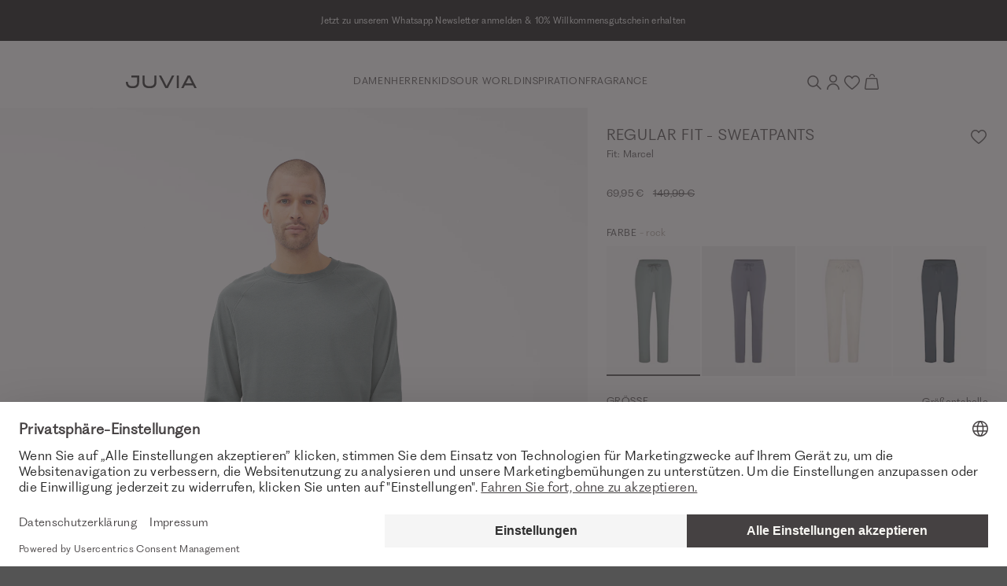

--- FILE ---
content_type: text/html; charset=UTF-8
request_url: https://www.juvia.com/de/de/juvia-regular-fit-sweatpants-grau-5652-1178
body_size: 25822
content:
<!DOCTYPE html>
<html lang="de" data-login="logged-out">
    <head>
        <meta charset="UTF-8">
        <meta http-equiv="X-UA-Compatible" content="IE=edge">
        <meta name="viewport" content="width=device-width, initial-scale=1">
        <meta name="format-detection" content="telephone=no">

                <meta name="p:domain_verify" content="2f6021bb21b976ce298d740de3306ff8">

        <script id="usercentrics-cmp" src="https://web.cmp.usercentrics.eu/ui/loader.js" data-settings-id="fJ3k6ebAmYs9na" async></script>

        <link rel="apple-touch-icon" sizes="180x180" href="/assets/icons/favicon/apple-touch-icon.png?v176831191898f">
<link rel="icon" type="image/png" sizes="32x32" href="/assets/icons/favicon/favicon-32x32.png?v176831191898f">
<link rel="icon" type="image/png" sizes="16x16" href="/assets/icons/favicon/favicon-16x16.png?v176831191898f">
<link rel="mask-icon" href="/assets/icons/favicon/safari-pinned-tab.svg?v176831191898f" color="#E1A6AD">
<link rel="alternate icon" href="/assets/icons/favicon/favicon.ico?v176831191898f">
<link rel="manifest" href="/assets/icons/favicon/site.webmanifest?v176831191898f">
<meta name="msapplication-TileColor" content="#e1a6ad">
<meta name="theme-color" content="#000000">

        <title>Regular Fit - Sweatpants Marcel in Grau | Hosen online kaufen bei JUVIA</title>
<meta name="description" content="Mit geradem Beinverlauf und Tunnelzugbund erweist sich die Sweatpants in Rock als cosy Loungewear-Essential ♥ Jetzt JUVIA Hosen online kaufen"><meta name="keywords" content="Regular Fit - Sweatpants,rock,grau,Hosen,Sweatpants,Reine Baumwoll-Qualität,Gerader Beinverlauf,Rippbund mit Tunnelzug,Kordel mit Metallenden,Abgesteppte Eingrifftaschen,Aufgesetzte Gesäßtaschen,Innenseite aus weichem Terry Fleece"><meta name="viewport" content="width=device-width, initial-scale=1, maximum-scale=1, user-scalable=no, viewport-fit=cover"><meta name="robots" content="index,follow">    <link rel="stylesheet" type="text/css" href="/assets/css/article.css?v176831191898f"/>
<script type="text/javascript">
        window.addEventListener('ConfigInitEvent', function (e) {e.detail.config.params.addParams({"tracking.ref_feature":null,"tracking.ref_list_position":null,"tracking.ref_page":null,"tracking.ref_page_id":null,"tracking.ref_page_type":null,"base_url":"https:\/\/www.juvia.com\/de\/de\/","base_url.shop_api":"https:\/\/www.juvia.com\/de\/de\/shop_api\/","shop.newsletter_name":"juvia_b2c","billing_country":"DE","country_iso_code":"DE","language_locale":"de_DE","time_zone":"Europe\/Berlin","url_iso_country_code":"de","url_iso_language_code":"de_DE","amazon_payments.client_id":"amzn1.application-oa2-client.005d51755c1c4e2d836b19a50567fa64","amazon_payments.language":"de-DE","amazon_payments.login_rebound_url":"https:\/\/www.juvia.com\/de\/de\/amazon-payments\/checkout\/rebound","amazon_payments.logout":false,"amazon_payments.seller_id":"A3IG2ZEB1AB6DI","amazon_payments.widget_script_url":"https:\/\/static-eu.payments-amazon.com\/OffAmazonPayments\/de\/lpa\/js\/Widgets.js","pay_pal_advanced_checkout.cancel_redirect_url":"https:\/\/www.juvia.com\/de\/de\/cart","pay_pal_advanced_checkout.eos_payment_method":"pay_pal_advanced_checkout.pay_pal_express","pay_pal_advanced_checkout.error_redirect_url":"https:\/\/www.juvia.com\/de\/de\/cart?error=pay_pal_advanced_checkout.payment_error","pay_pal_advanced_checkout.partner_attribution_id":"EVENONSUNDAY_Cart_PPCP","pay_pal_advanced_checkout.pay_pal_payment_method":"paypal","pay_pal_advanced_checkout.sdk_script_url":"https:\/\/www.paypal.com\/sdk\/js?client-id=Af4pDfdpQiJYuIEeqS-kRy2MpeEztaxVkDp6vfDd8XV3xEbPq12twbL3LNqJK-BGe0YLjB8d9DTIFcYr&merchant-id=GLXFUQS88D9LY&currency=EUR&locale=de_DE&components=buttons&commit=false&intent=authorize&disable-funding=card%2Ccredit%2Cpaylater%2Cbancontact%2Cblik%2Ceps%2Cgiropay%2Cideal%2Cmercadopago%2Cmybank%2Cp24%2Csepa%2Csofort%2Cvenmo","pay_pal_advanced_checkout.success_redirect_url":"https:\/\/www.juvia.com\/de\/de\/checkout\/summary","cart_sidebar.show_express_payment_buttons":true,"fact_finder.channel":"de"}, false);e.detail.config.translator.addTranslations({"article.variant.availability.sold_out":"article.variant.availability.sold_out","article.variant.availability.low_stock":"article.variant.availability.low_stock","article.variant.availability.available":"article.variant.availability.available","article.detail.tab_accordion.show_more.label":"article.detail.tab_accordion.show_more.label"}, 'messages');});
    </script><script>window.appEosFactFinderTracking = window.appEosFactFinderTracking || [];</script>    <script defer type="text/javascript" src="/assets/js/article.js?v176831191898f"></script>
<link rel="canonical" href="https://www.juvia.com/de/de/juvia-regular-fit-sweatpants-grau-5652-1178" />    <link rel="alternate" hreflang="x-default" href="https://www.juvia.com/de/en/juvia-regular-fit-sweatpants-grey-5652-1178" />
    <link rel="alternate" hreflang="de-CH" href="https://www.juvia.com/ch/de/juvia-regular-fit-sweatpants-grau-5652-1178" />
    <link rel="alternate" hreflang="de-DE" href="https://www.juvia.com/de/de/juvia-regular-fit-sweatpants-grau-5652-1178" />
    <link rel="alternate" hreflang="en-DE" href="https://www.juvia.com/de/en/juvia-regular-fit-sweatpants-grey-5652-1178" />
    <link rel="alternate" hreflang="fr" href="https://www.juvia.com/de/fr/juvia-pantalon-de-jogging-de-coupe-regular-fit-gris-5652-1178" />
<script type="application/ld+json">{"@context":"https:\/\/schema.org","@graph":[{"@type":"Product","name":"Regular Fit - Sweatpants","color":"rock","sku":"4251978160319","image":"https:\/\/juvia-b2c-cloud-production.imgix.net\/product\/202201\/8\/juvia-regular-fit-sweatpants-970-front-8d5a4ef624.jpg?auto=format","description":"Mit geradem Beinverlauf und Tunnelzugbund erweist sich die Sweatpants in Rock als cosy Loungewear-Essential. Die angenehme Baumwoll-Qualität punktet mit einer Innenseite aus weich strukturiertem Frottee und bietet puren Komfort. Abgesteppte Eingrifftaschen und aufgesetzte Gesäßtaschen runden die Pants modern ab.","itemCondition":"http:\/\/schema.org\/NewCondition","mpn":"930 14 050","brand":{"@type":"Organization","name":"JUVIA"},"manufacturer":{"@type":"Organization","name":"JUVIA"},"offers":{"@type":"Offer","priceCurrency":"EUR","price":"69.95","seller":{"@type":"Organization","name":"JUVIA"},"url":"https:\/\/www.juvia.com\/de\/de\/article\/5652\/1178"}}]}</script>        <script>
            window.dataLayer = window.dataLayer || [];

            function gtag() {
                dataLayer.push(arguments);
            }

            // Set Google consent mode defaults
            gtag("consent", "default", {
                ad_personalization: "denied",
                ad_storage: "denied",
                ad_user_data: "denied",
                personalization_storage: "denied",
                functionality_storage: "denied",
                security_storage: "granted",
                analytics_storage: "denied",
                wait_for_update: 500,
            });

            // Enable ads data redaction by default
            gtag("set", "ads_data_redaction", true);
        </script><script>
        window.dataLayer.push({"pageType":"product","ecommerce":{"currencyCode":"EUR","detail":{"products":[{"name":"Regular Fit - Sweatpants","id":"930 14 050","price":"69.95","variant":"rock","variant_id":"113393","variant_vendor_key":"4251978160319","item_category":"Herren","item_category2":"Bekleidung","item_category3":"Hosen"}]}}});
    </script><script>
            (function(w,d,s,l,i){w[l]=w[l]||[];w[l].push({'gtm.start':
            new Date().getTime(),event:'gtm.js'});var f=d.getElementsByTagName(s)[0],
            j=d.createElement(s),dl=l!='dataLayer'?'&l='+l:'';j.async=true;j.src=
            'https://www.googletagmanager.com/gtm.js?id='+i+dl;f.parentNode.insertBefore(j,f);
            })(window,document,'script','dataLayer','GTM-PSGQVWK');
        </script>
    </head>

    <body><aside id="cart-sidebar"
       class="cart-sidebar ui sidebar right overlay wide"
       hx-indicator="#cart-sidebar-indicator"
       x-data
       x-cloak
>
    <div id="cart-sidebar-inner"
         class="sidebar-content"
         hx-target="this"
    >
        <div hx-trigger="Sidebar.Cart.Load from:body once"
             hx-select="#cart-sidebar-inner"
             hx-swap="outerHTML"
             hx-get="https://www.juvia.com/de/de/cart/sidebar"></div>

        <section id="cart-sidebar-indicator" class="d-flex justify-content-center h-100 htmx-indicator">
            <div class="d-inline-flex align-items-center">
                <i class="spinner-border text-primary" role="status">
                    <span class="sr-only">cart_sidebar.loading.label</span>
                </i>
            </div>
        </section>

        <section class="sidebar-header-wrapper container pl-5 pl-md-0">
            <div class="row align-items-center">
                <div class="col">
                    <h6 class="text-uppercase">Warenkorb</h6>
                </div>
                <div class="col-auto">
                    <button data-sidebar-close type="button" class="icon-close border-0 bg-transparent"></button>
                </div>
            </div>
        </section>

        <section class="sidebar-content-wrapper container d-flex flex-column"></section>
    </div>
</aside>
<aside id="dynamic-sidebar" class="ui sidebar right bg-white overlay custom" role="complementary" tabindex="-1" aria-hidden="true"></aside>
<div class="overflowing pusher"><section
    id="eyecatcher"
    class="position-sticky py-2"
    style="background: #000000;"
>
    <div class="eyecatcher-slider overflow-hidden d-none" aria-atomic="true" role="region" aria-label="Eyecatcher Slider"><div class="eyecatcher-slider-item d-flex justify-content-center align-items-center text-center"
                 style="color: #ffffff;"
            ><a href="https://api.whatsapp.com/send/?phone=+4922199575022&amp;text=Ja%2C%20ich%20m%C3%B6chte%20mich%20anmelden "
                       target="_self"
                       class="no-underline"
                       tabindex="-1"
                    ><div class="eyecatcher-content px-3">
                    <p>Jetzt zu unserem Whatsapp Newsletter anmelden &amp;&nbsp;10% Willkommensgutschein erhalten</p>
                </div></a></div><div class="eyecatcher-slider-item d-flex justify-content-center align-items-center text-center"
                 style="color: #ffffff;"
            ><a href="https://www.juvia.com/de/de/damen"
                       target="_self"
                       class="no-underline"
                       tabindex="-1"
                    ><div class="eyecatcher-content px-3">
                    <p>Kostenlose Retoure</p>
                </div></a></div></div>
</section>

<header class="header container-fluid bg-white position-sticky" role="banner">
    <section id="header-container" class="container px-2 px-md-0 py-3 py-md-4 py-lg-4">
        <nav class="row d-flex align-items-center justify-content-between" role="menubar">
            <div class="d-flex align-items-center" role="navigation">
                <a id="mobile-navigation-trigger"
                   class="no-underline icon-burger icon-small d-lg-none mr-3"
                   aria-label="Mobiles Menü öffnen"
                   data-sidebar="{&quot;name&quot;:&quot;mobile_navigation&quot;,&quot;mobile&quot;:&quot;left&quot;,&quot;tablet&quot;:&quot;left&quot;,&quot;desktop&quot;:&quot;left&quot;,&quot;data&quot;:{&quot;activeMenuTrail&quot;:&quot;leaf_0032-herren&quot;,&quot;countrySwitch&quot;:{&quot;route&quot;:&quot;app_article&quot;,&quot;routeParams&quot;:{&quot;colorId&quot;:&quot;1178&quot;,&quot;_shop&quot;:&quot;de&quot;,&quot;_locale&quot;:&quot;de&quot;,&quot;articleId&quot;:&quot;5652&quot;}}}}"
                ></a>
                <a href="https://www.juvia.com/de/de/" tabindex="1">
                    <img class="logo" src="/assets/svg/logo-juvia.svg?v176831191898f" alt="Juvia Logo" />
                </a>
            </div>
            <div class="desktop-navigation-container d-none d-lg-flex flex-fill align-items-center justify-content-center gap-6 font-face-6" role="navigation"><a
                        href="https://www.juvia.com/de/de/damen" class="top-level-trigger text-uppercase text-link A_without_images " data-name="leaf_0001-damen" tabindex="1" role="menuitem"
                    >Damen</a><a
                        href="https://www.juvia.com/de/de/herren" class="top-level-trigger text-uppercase text-link A_without_images " data-name="leaf_0032-herren" tabindex="2" role="menuitem"
                    >Herren</a><a
                        href="https://www.juvia.com/de/de/kids" class="top-level-trigger text-uppercase text-link A_without_images " data-name="leaf_0053-kids" tabindex="3" role="menuitem"
                    >Kids</a><a
                        class="top-level-trigger text-uppercase text-link B_with_images " data-name="our_world" tabindex="4" role="menuitem"
                    >Our World</a><a
                        class="top-level-trigger text-uppercase text-link B_with_images " data-name="inspiration" tabindex="5" role="menuitem"
                    >Inspiration</a><a
                        href="https://www.juvia.com/de/de/fragrance" class="top-level-trigger text-uppercase text-link B_with_images " data-name="fragrance" tabindex="6" role="menuitem"
                    >Fragrance</a></div>
            <div class="interactions-container d-flex align-items-center justify-content-end gap-3">
                <button id="search-trigger" class="no-underline icon-search icon-small"
                        type="button"
                        aria-label="Suche"
                        data-sidebar="{&quot;name&quot;:&quot;search&quot;,&quot;mobile&quot;:&quot;top&quot;,&quot;tablet&quot;:&quot;top&quot;,&quot;desktop&quot;:&quot;right&quot;,&quot;is_wider&quot;:&quot;true&quot;}"
                ></button>
                <a class="no-underline icon-account icon-small"
                   href="https://www.juvia.com/de/de/account/login"
                   aria-label="Anmelden / Registrieren"
                ></a>
                <a id="wish-list-indicator"
                   class="no-underline icon-heart icon-small position-relative"
                   href="https://www.juvia.com/de/de/wish_list"
                   aria-label="Wunschliste"
                >
                    <span class="counter"
                          x-cloak
                          x-data="badgeWatcher('wishList')"
                          x-text="$store.wishList.count"
                          x-show="$store.wishList.count > 0"
                    >0</span>
                </a>
                <a class="no-underline icon-bag icon-small cart position-relative"
                   href="https://www.juvia.com/de/de/cart"
                   data-trigger-cart-sidebar="true"
                   aria-label="Warenkorb"
                >
                    <span id="cart-amount-indicator"
                          class="counter"
                          x-cloak
                          x-data="badgeWatcher('cart')"
                          x-text="$store.cart.amount"
                          x-show="$store.cart.amount > 0"
                    >0</span>
                </a>
            </div>
        </nav>
    </section>

        <section class="collapse position-absolute" id="desktop-navigation">
        <div class="container px-0 pt-4" role="navigation">                
                <div class="flyout-level-2 row justify-content-center d-none" data-name="leaf_0001-damen">
                                                                                                                                        
                                
                                <div class="col-2 d-flex flex-column gap-4 pb-3 offset-xxl-1" role="group">
                                                                            <a class="no-underline text-uppercase font-face-5"
                                           href="https://www.juvia.com/de/de/damen/neu"
                                           style="color:#c6a992"
                                           tabindex="1"
                                        >New</a>
                                                                                                                    <a class="no-underline text-uppercase font-face-5"
                                           href="https://www.juvia.com/de/de/damen"
                                           style=""
                                           tabindex="1"
                                        >View All</a>
                                                                                                                    <a class="no-underline text-uppercase font-face-5"
                                           href="https://www.juvia.com/de/de/damen/bestseller"
                                           style=""
                                           tabindex="1"
                                        >Bestseller</a>
                                                                                                                    <a class="no-underline text-uppercase font-face-5"
                                           href="https://www.juvia.com/de/de/basics"
                                           style=""
                                           tabindex="1"
                                        >Basics</a>
                                                                                                                    <a class="no-underline text-uppercase font-face-5"
                                           href="https://www.juvia.com/de/de/curvy"
                                           style=""
                                           tabindex="1"
                                        >Curvy</a>
                                                                                                                    <a class="no-underline text-uppercase font-face-5"
                                           href="https://www.juvia.com/de/de/giftcard"
                                           style=""
                                           tabindex="1"
                                        >Gift Card</a>
                                                                                                                    <a class="no-underline text-uppercase font-face-5"
                                           href="https://www.juvia.com/de/de/gift-guide"
                                           style=""
                                           tabindex="1"
                                        >Gift Guide</a>
                                                                                                            </div>
                                                                                                                                                                                            
                                
                                <div class="col-2 d-flex flex-column gap-4 pb-3 " role="group">
                                                                            <a class="no-underline text-uppercase font-face-5"
                                           href="https://www.juvia.com/de/de/damen"
                                           style=""
                                           tabindex="1"
                                        >Bekleidung</a>
                                                                                    <div class="d-flex flex-column gap-2 small">
                                                                                                    <a class="no-underline"
                                                       href="https://www.juvia.com/de/de/damen/accessoires"
                                                       tabindex="1"
                                                       role="menuitem"
                                                    >
                                                        Accessoires</a>
                                                                                                    <a class="no-underline"
                                                       href="https://www.juvia.com/de/de/damen/athleisure"
                                                       tabindex="1"
                                                       role="menuitem"
                                                    >
                                                        Athleisure</a>
                                                                                                    <a class="no-underline"
                                                       href="https://www.juvia.com/de/de/damen/blusen"
                                                       tabindex="1"
                                                       role="menuitem"
                                                    >
                                                        Blusen</a>
                                                                                                    <a class="no-underline"
                                                       href="https://www.juvia.com/de/de/damen/hosen"
                                                       tabindex="1"
                                                       role="menuitem"
                                                    >
                                                        Hosen &amp; Sweatpants</a>
                                                                                                    <a class="no-underline"
                                                       href="https://www.juvia.com/de/de/damen/jacken-maentel"
                                                       tabindex="1"
                                                       role="menuitem"
                                                    >
                                                        Jacken &amp; Mäntel</a>
                                                                                                    <a class="no-underline"
                                                       href="https://www.juvia.com/de/de/damen/kleider-roecke"
                                                       tabindex="1"
                                                       role="menuitem"
                                                    >
                                                        Kleider &amp; Röcke</a>
                                                                                                    <a class="no-underline"
                                                       href="https://www.juvia.com/de/de/damen/longsleeves"
                                                       tabindex="1"
                                                       role="menuitem"
                                                    >
                                                        Longsleeves</a>
                                                                                                    <a class="no-underline"
                                                       href="https://www.juvia.com/de/de/damen/nightwear"
                                                       tabindex="1"
                                                       role="menuitem"
                                                    >
                                                        Nightwear</a>
                                                                                                    <a class="no-underline"
                                                       href="https://www.juvia.com/de/de/damen/shorts-bermudas"
                                                       tabindex="1"
                                                       role="menuitem"
                                                    >
                                                        Shorts &amp; Bermudas</a>
                                                                                                    <a class="no-underline"
                                                       href="https://www.juvia.com/de/de/damen/strick"
                                                       tabindex="1"
                                                       role="menuitem"
                                                    >
                                                        Strick</a>
                                                                                                    <a class="no-underline"
                                                       href="https://www.juvia.com/de/de/damen/hoodies-sweatshirts"
                                                       tabindex="1"
                                                       role="menuitem"
                                                    >
                                                        Sweatshirts &amp; Hoodies</a>
                                                                                                    <a class="no-underline"
                                                       href="https://www.juvia.com/de/de/tops-t-shirts"
                                                       tabindex="1"
                                                       role="menuitem"
                                                    >
                                                        T-Shirts &amp; Tops</a>
                                                                                            </div>
                                                                                                            </div>
                                                                                                                                                                                            
                                
                                <div class="col-2 d-flex flex-column gap-4 pb-3 " role="group">
                                                                            <a class="no-underline text-uppercase font-face-5"
                                           href="https://www.juvia.com/de/de/damen"
                                           style=""
                                           tabindex="1"
                                        >Kollektionen</a>
                                                                                    <div class="d-flex flex-column gap-2 small">
                                                                                                    <a class="no-underline"
                                                       href="https://www.juvia.com/de/de/pureemotions"
                                                       tabindex="1"
                                                       role="menuitem"
                                                    >
                                                                                                                    <span class="flag-new">NEW</span> -
                                                        Pure Emotions</a>
                                                                                                    <a class="no-underline"
                                                       href="https://www.juvia.com/de/de/magicmoments"
                                                       tabindex="1"
                                                       role="menuitem"
                                                    >
                                                        Magic Moments</a>
                                                                                                    <a class="no-underline"
                                                       href="https://www.juvia.com/de/de/chocolate"
                                                       tabindex="1"
                                                       role="menuitem"
                                                    >
                                                        Chocolate</a>
                                                                                                    <a class="no-underline"
                                                       href="https://www.juvia.com/de/de/goodvibes"
                                                       tabindex="1"
                                                       role="menuitem"
                                                    >
                                                        Good Vibes</a>
                                                                                                    <a class="no-underline"
                                                       href="https://www.juvia.com/de/de/luxurymoments"
                                                       tabindex="1"
                                                       role="menuitem"
                                                    >
                                                        Luxury Moments</a>
                                                                                            </div>
                                                                                                            </div>
                                                                                                                                                                                            
                                
                                <div class="col-2 d-flex flex-column gap-4 pb-3 " role="group">
                                                                            <a class="no-underline text-uppercase font-face-5"
                                           href="https://www.juvia.com/de/de/collaborations"
                                           style=""
                                           tabindex="1"
                                        >Collaborations</a>
                                                                                    <div class="d-flex flex-column gap-2 small">
                                                                                                    <a class="no-underline"
                                                       href="https://www.juvia.com/de/de/juviaxbuntespecial"
                                                       tabindex="1"
                                                       role="menuitem"
                                                    >
                                                                                                                    <span class="flag-new">NEW</span> -
                                                        JUVIA x BUNTE</a>
                                                                                                    <a class="no-underline"
                                                       href="https://www.juvia.com/de/de/juviaxglamometer"
                                                       tabindex="1"
                                                       role="menuitem"
                                                    >
                                                        Glam-O-Meter!</a>
                                                                                                    <a class="no-underline"
                                                       href="https://www.juvia.com/de/de/juviaxbambi"
                                                       tabindex="1"
                                                       role="menuitem"
                                                    >
                                                        JUVIA x TRIBUTE TO BAMBI</a>
                                                                                            </div>
                                                                                                            </div>
                                                                                                                    <div class="col-4 col-xxl-3"><a href="https://www.juvia.com/de/de/pureemotions" class="d-block position-relative"><picture >
                                        <source srcset="https://prismic-proxy.imgix.net/juvia-b2c-shop/aS63fHNYClf9nrsz_flyout-damen.jpg?auto=format&amp;rect=0%2C1%2C1509%2C1708&amp;w=454&amp;h=auto&amp;q=80&amp;fit=max, https://prismic-proxy.imgix.net/juvia-b2c-shop/aS63fHNYClf9nrsz_flyout-damen.jpg?auto=format&amp;rect=0%2C1%2C1509%2C1708&amp;w=454&amp;h=auto&amp;q=80&amp;fit=max&amp;dpr=1.5 1.5x, https://prismic-proxy.imgix.net/juvia-b2c-shop/aS63fHNYClf9nrsz_flyout-damen.jpg?auto=format&amp;rect=0%2C1%2C1509%2C1708&amp;w=454&amp;h=auto&amp;q=80&amp;fit=max&amp;dpr=2 2x, https://prismic-proxy.imgix.net/juvia-b2c-shop/aS63fHNYClf9nrsz_flyout-damen.jpg?auto=format&amp;rect=0%2C1%2C1509%2C1708&amp;w=454&amp;h=auto&amp;q=80&amp;fit=max&amp;dpr=3 3x" media="(min-width: 1024px)">
        <img aria-labelledby="leaf_0001-damen" class="w-100" src="https://prismic-proxy.imgix.net/juvia-b2c-shop/aS63fHNYClf9nrsz_flyout-damen.jpg?auto=format,compress&amp;rect=0,1,1509,1708&amp;w=454&amp;h=514" alt="PURE EMOTIONS" loading="lazy">
</picture>

                                <div class="marketing-text text-white pr-4"><p class="font-face-5 mb-2">NEW IN</p><h3>PURE<br />
EMOTIONS</h3><span id="leaf_0001-damen" class="teaser-link no-underline text-uppercase font-face-5 d-inline-flex flex-row-reverse align-items-center icon-arrow-right mt-4">SHOP NOW</span></div></a></div>
                                    </div>                
                <div class="flyout-level-2 row justify-content-center d-none" data-name="leaf_0032-herren">
                                                                                                                                        
                                                                                                    
                                <div class="col-2 d-flex flex-column gap-4 pb-3 offset-xxl-1" role="group">
                                                                            <a class="no-underline text-uppercase font-face-5"
                                           href="https://www.juvia.com/de/de/herren/neu"
                                           style="color:#c6a992"
                                           tabindex="2"
                                        >New</a>
                                                                                                                    <a class="no-underline text-uppercase font-face-5"
                                           href="https://www.juvia.com/de/de/herren"
                                           style=""
                                           tabindex="2"
                                        >View All</a>
                                                                                                                    <a class="no-underline text-uppercase font-face-5"
                                           href="https://www.juvia.com/de/de/herren/bestseller"
                                           style=""
                                           tabindex="2"
                                        >Bestseller</a>
                                                                                                                    <a class="no-underline text-uppercase font-face-5"
                                           href="https://www.juvia.com/de/de/basicmen"
                                           style=""
                                           tabindex="2"
                                        >Basics</a>
                                                                                                                    <a class="no-underline text-uppercase font-face-5"
                                           href="https://www.juvia.com/de/de/giftcard"
                                           style=""
                                           tabindex="2"
                                        >Gift Card</a>
                                                                                                            </div>
                                                                                                                                                                                            
                                                                                                    
                                <div class="col-2 d-flex flex-column gap-4 pb-3 " role="group">
                                                                            <a class="no-underline text-uppercase font-face-5"
                                           href="https://www.juvia.com/de/de/herren"
                                           style=""
                                           tabindex="2"
                                        >Bekleidung</a>
                                                                                    <div class="d-flex flex-column gap-2 small">
                                                                                                    <a class="no-underline"
                                                       href="https://www.juvia.com/de/de/herren/hosen"
                                                       tabindex="2"
                                                       role="menuitem"
                                                    >
                                                        Hosen</a>
                                                                                                    <a class="no-underline"
                                                       href="https://www.juvia.com/de/de/herren/hemden"
                                                       tabindex="2"
                                                       role="menuitem"
                                                    >
                                                        Hemden</a>
                                                                                                    <a class="no-underline"
                                                       href="https://www.juvia.com/de/de/herren/jacken-maentel"
                                                       tabindex="2"
                                                       role="menuitem"
                                                    >
                                                        Jacken &amp; Mäntel</a>
                                                                                                    <a class="no-underline"
                                                       href="https://www.juvia.com/de/de/herren/longsleeves"
                                                       tabindex="2"
                                                       role="menuitem"
                                                    >
                                                        Longsleeves</a>
                                                                                                    <a class="no-underline"
                                                       href="https://www.juvia.com/de/de/herren/shorts-bermudas"
                                                       tabindex="2"
                                                       role="menuitem"
                                                    >
                                                        Shorts &amp; Bermudas</a>
                                                                                                    <a class="no-underline"
                                                       href="https://www.juvia.com/de/de/herren/strick"
                                                       tabindex="2"
                                                       role="menuitem"
                                                    >
                                                        Strick</a>
                                                                                                    <a class="no-underline"
                                                       href="https://www.juvia.com/de/de/herren/hoodies-sweatshirts"
                                                       tabindex="2"
                                                       role="menuitem"
                                                    >
                                                        Sweatshirts &amp; Hoodies</a>
                                                                                                    <a class="no-underline"
                                                       href="https://www.juvia.com/de/de/herren/t-shirts"
                                                       tabindex="2"
                                                       role="menuitem"
                                                    >
                                                        T-Shirts</a>
                                                                                            </div>
                                                                                                            </div>
                                                                                                                                                                                            
                                                                                                    
                                <div class="col-4 d-flex flex-column gap-4 pb-3 " role="group">
                                                                            <a class="no-underline text-uppercase font-face-5"
                                           href="https://www.juvia.com/de/de/herren"
                                           style=""
                                           tabindex="2"
                                        >Kollektionen</a>
                                                                                    <div class="d-flex flex-column gap-2 small">
                                                                                                    <a class="no-underline"
                                                       href="https://www.juvia.com/de/de/relax"
                                                       tabindex="2"
                                                       role="menuitem"
                                                    >
                                                                                                                    <span class="flag-new">NEW</span> -
                                                        Relax</a>
                                                                                                    <a class="no-underline"
                                                       href="https://www.juvia.com/de/de/coolbreeze"
                                                       tabindex="2"
                                                       role="menuitem"
                                                    >
                                                        Cool Breeze</a>
                                                                                                    <a class="no-underline"
                                                       href="https://www.juvia.com/de/de/stockholm"
                                                       tabindex="2"
                                                       role="menuitem"
                                                    >
                                                        Stockholm</a>
                                                                                                    <a class="no-underline"
                                                       href="https://www.juvia.com/de/de/palermo"
                                                       tabindex="2"
                                                       role="menuitem"
                                                    >
                                                        Palermo</a>
                                                                                                    <a class="no-underline"
                                                       href="https://www.juvia.com/de/de/barcelona"
                                                       tabindex="2"
                                                       role="menuitem"
                                                    >
                                                        Barcelona</a>
                                                                                            </div>
                                                                                                            </div>
                                                                                                                    <div class="col-4 col-xxl-3"><a href="https://www.juvia.com/de/de/relax" class="d-block position-relative"><picture >
                                        <source srcset="https://prismic-proxy.imgix.net/juvia-b2c-shop/aRbrzrpReVYa4dx0_flyout-herren.jpg?auto=format&amp;rect=0%2C1%2C1509%2C1708&amp;w=454&amp;h=auto&amp;q=80&amp;fit=max, https://prismic-proxy.imgix.net/juvia-b2c-shop/aRbrzrpReVYa4dx0_flyout-herren.jpg?auto=format&amp;rect=0%2C1%2C1509%2C1708&amp;w=454&amp;h=auto&amp;q=80&amp;fit=max&amp;dpr=1.5 1.5x, https://prismic-proxy.imgix.net/juvia-b2c-shop/aRbrzrpReVYa4dx0_flyout-herren.jpg?auto=format&amp;rect=0%2C1%2C1509%2C1708&amp;w=454&amp;h=auto&amp;q=80&amp;fit=max&amp;dpr=2 2x, https://prismic-proxy.imgix.net/juvia-b2c-shop/aRbrzrpReVYa4dx0_flyout-herren.jpg?auto=format&amp;rect=0%2C1%2C1509%2C1708&amp;w=454&amp;h=auto&amp;q=80&amp;fit=max&amp;dpr=3 3x" media="(min-width: 1024px)">
        <img aria-labelledby="leaf_0032-herren" class="w-100" src="https://prismic-proxy.imgix.net/juvia-b2c-shop/aRbrzrpReVYa4dx0_flyout-herren.jpg?auto=format,compress&amp;rect=0,1,1509,1708&amp;w=454&amp;h=514" alt="" loading="lazy">
</picture>

                                <div class="marketing-text text-white pr-4"><p class="font-face-5 mb-2">NEW IN</p><h3>RELAX</h3><span id="leaf_0032-herren" class="teaser-link no-underline text-uppercase font-face-5 d-inline-flex flex-row-reverse align-items-center icon-arrow-right mt-4">SHOP NOW</span></div></a></div>
                                    </div>                
                <div class="flyout-level-2 row justify-content-center d-none" data-name="leaf_0053-kids">
                                                                                                                                        
                                                                                                    
                                <div class="col-2 d-flex flex-column gap-4 pb-3 offset-xxl-1" role="group">
                                                                            <a class="no-underline text-uppercase font-face-5"
                                           href="https://www.juvia.com/de/de/kids"
                                           style=""
                                           tabindex="3"
                                        >View All</a>
                                                                                                            </div>
                                                                                                                                                                                            
                                                                                                    
                                <div class="col-6 d-flex flex-column gap-4 pb-3 " role="group">
                                                                            <a class="no-underline text-uppercase font-face-5"
                                           href="https://www.juvia.com/de/de/kids"
                                           style=""
                                           tabindex="3"
                                        >Bekleidung</a>
                                                                                    <div class="d-flex flex-column gap-2 small">
                                                                                                    <a class="no-underline"
                                                       href="https://www.juvia.com/de/de/kids/hosen-shorts"
                                                       tabindex="3"
                                                       role="menuitem"
                                                    >
                                                        Hosen &amp; Shorts</a>
                                                                                                    <a class="no-underline"
                                                       href="https://www.juvia.com/de/de/kids/kleider-roecke"
                                                       tabindex="3"
                                                       role="menuitem"
                                                    >
                                                        Kleider &amp; Röcke</a>
                                                                                                    <a class="no-underline"
                                                       href="https://www.juvia.com/de/de/kids/sweatshirts-hoodies"
                                                       tabindex="3"
                                                       role="menuitem"
                                                    >
                                                        Sweatshirts &amp; Hoodies</a>
                                                                                                    <a class="no-underline"
                                                       href="https://www.juvia.com/de/de/kids/t-shirt-longsleeves"
                                                       tabindex="3"
                                                       role="menuitem"
                                                    >
                                                        T-Shirts &amp; Longsleeves</a>
                                                                                            </div>
                                                                                                            </div>
                                                                                                                    <div class="col-4 col-xxl-3"><a href="https://www.juvia.com/de/de/kids" class="d-block position-relative"><picture >
                                        <source srcset="https://prismic-proxy.imgix.net/juvia-b2c-shop/945f00d3-24a4-488b-9475-0f5047001d93_Navi-Flyout-kids-key-west.jpg?auto=format&amp;rect=0%2C0%2C1509%2C1708&amp;w=454&amp;h=auto&amp;q=80&amp;fit=max, https://prismic-proxy.imgix.net/juvia-b2c-shop/945f00d3-24a4-488b-9475-0f5047001d93_Navi-Flyout-kids-key-west.jpg?auto=format&amp;rect=0%2C0%2C1509%2C1708&amp;w=454&amp;h=auto&amp;q=80&amp;fit=max&amp;dpr=1.5 1.5x, https://prismic-proxy.imgix.net/juvia-b2c-shop/945f00d3-24a4-488b-9475-0f5047001d93_Navi-Flyout-kids-key-west.jpg?auto=format&amp;rect=0%2C0%2C1509%2C1708&amp;w=454&amp;h=auto&amp;q=80&amp;fit=max&amp;dpr=2 2x, https://prismic-proxy.imgix.net/juvia-b2c-shop/945f00d3-24a4-488b-9475-0f5047001d93_Navi-Flyout-kids-key-west.jpg?auto=format&amp;rect=0%2C0%2C1509%2C1708&amp;w=454&amp;h=auto&amp;q=80&amp;fit=max&amp;dpr=3 3x" media="(min-width: 1024px)">
        <img aria-labelledby="leaf_0053-kids" class="w-100" src="https://prismic-proxy.imgix.net/juvia-b2c-shop/945f00d3-24a4-488b-9475-0f5047001d93_Navi-Flyout-kids-key-west.jpg?auto=compress,format&amp;rect=0,0,1509,1708&amp;w=454&amp;h=514" alt="KEY WEST COLLECTION" loading="lazy">
</picture>

                                <div class="marketing-text text-primary pr-4"><h3>KIDS<br />
COLLECTION</h3><span id="leaf_0053-kids" class="teaser-link no-underline text-uppercase font-face-5 d-inline-flex flex-row-reverse align-items-center icon-arrow-right mt-4">SHOP NOW</span></div></a></div>
                                    </div>                
                <div class="flyout-level-2 row justify-content-center d-none" data-name="our_world">
                                                                                                        <div class="col-12 col-xxl-10 pb-3 teaser-flyout" role="group">
                                    <div class="row flex-nowrap justify-content-center gap-5 mx-lg-7 mx-xxl-0">
                                                                                    <div class="col-2">
                                                <a href="https://www.juvia.com/de/de/damen/jacken-maentel" class="d-block no-underline" role="menuitem">
                                                    <picture >
                                        <source srcset="https://prismic-proxy.imgix.net/juvia-b2c-shop/aS63gXNYClf9nrs4_flyout-our-world-maentel.jpg?auto=format&amp;rect=0%2C0%2C834%2C1110&amp;w=483&amp;h=auto&amp;q=80&amp;fit=max, https://prismic-proxy.imgix.net/juvia-b2c-shop/aS63gXNYClf9nrs4_flyout-our-world-maentel.jpg?auto=format&amp;rect=0%2C0%2C834%2C1110&amp;w=483&amp;h=auto&amp;q=80&amp;fit=max&amp;dpr=1.5 1.5x, https://prismic-proxy.imgix.net/juvia-b2c-shop/aS63gXNYClf9nrs4_flyout-our-world-maentel.jpg?auto=format&amp;rect=0%2C0%2C834%2C1110&amp;w=483&amp;h=auto&amp;q=80&amp;fit=max&amp;dpr=2 2x, https://prismic-proxy.imgix.net/juvia-b2c-shop/aS63gXNYClf9nrs4_flyout-our-world-maentel.jpg?auto=format&amp;rect=0%2C0%2C834%2C1110&amp;w=483&amp;h=auto&amp;q=80&amp;fit=max&amp;dpr=3 3x" media="(min-width: 1024px)">
        <img aria-labelledby="leaf_0063-mantel" class="d-block w-100" src="https://prismic-proxy.imgix.net/juvia-b2c-shop/aS63gXNYClf9nrs4_flyout-our-world-maentel.jpg?auto=format,compress&amp;rect=0,0,834,1110&amp;w=483&amp;h=643" alt="Mäntel" loading="lazy">
</picture>

                                                    <span id="leaf_0063-mantel" class="teaser-link text-uppercase d-inline-flex flex-row-reverse align-items-center icon-arrow-right mt-4">Mäntel</span>
                                                </a>
                                            </div>
                                                                                    <div class="col-2">
                                                <a href="https://www.juvia.com/de/de/damen/hoodies-sweatshirts" class="d-block no-underline" role="menuitem">
                                                    <picture >
                                        <source srcset="https://prismic-proxy.imgix.net/juvia-b2c-shop/aS63g3NYClf9nrs6_flyout-our-world-sweatshirts.jpg?auto=format&amp;rect=0%2C0%2C834%2C1110&amp;w=483&amp;h=auto&amp;q=80&amp;fit=max, https://prismic-proxy.imgix.net/juvia-b2c-shop/aS63g3NYClf9nrs6_flyout-our-world-sweatshirts.jpg?auto=format&amp;rect=0%2C0%2C834%2C1110&amp;w=483&amp;h=auto&amp;q=80&amp;fit=max&amp;dpr=1.5 1.5x, https://prismic-proxy.imgix.net/juvia-b2c-shop/aS63g3NYClf9nrs6_flyout-our-world-sweatshirts.jpg?auto=format&amp;rect=0%2C0%2C834%2C1110&amp;w=483&amp;h=auto&amp;q=80&amp;fit=max&amp;dpr=2 2x, https://prismic-proxy.imgix.net/juvia-b2c-shop/aS63g3NYClf9nrs6_flyout-our-world-sweatshirts.jpg?auto=format&amp;rect=0%2C0%2C834%2C1110&amp;w=483&amp;h=auto&amp;q=80&amp;fit=max&amp;dpr=3 3x" media="(min-width: 1024px)">
        <img aria-labelledby="leaf_0064-sweatshirts" class="d-block w-100" src="https://prismic-proxy.imgix.net/juvia-b2c-shop/aS63g3NYClf9nrs6_flyout-our-world-sweatshirts.jpg?auto=format,compress&amp;rect=0,0,834,1110&amp;w=483&amp;h=643" alt="Sweatshirts" loading="lazy">
</picture>

                                                    <span id="leaf_0064-sweatshirts" class="teaser-link text-uppercase d-inline-flex flex-row-reverse align-items-center icon-arrow-right mt-4">Sweatshirts</span>
                                                </a>
                                            </div>
                                                                                    <div class="col-2">
                                                <a href="https://www.juvia.com/de/de/damen/strick" class="d-block no-underline" role="menuitem">
                                                    <picture >
                                        <source srcset="https://prismic-proxy.imgix.net/juvia-b2c-shop/aS63gnNYClf9nrs5_flyout-our-world-strick.jpg?auto=format&amp;rect=0%2C0%2C834%2C1110&amp;w=483&amp;h=auto&amp;q=80&amp;fit=max, https://prismic-proxy.imgix.net/juvia-b2c-shop/aS63gnNYClf9nrs5_flyout-our-world-strick.jpg?auto=format&amp;rect=0%2C0%2C834%2C1110&amp;w=483&amp;h=auto&amp;q=80&amp;fit=max&amp;dpr=1.5 1.5x, https://prismic-proxy.imgix.net/juvia-b2c-shop/aS63gnNYClf9nrs5_flyout-our-world-strick.jpg?auto=format&amp;rect=0%2C0%2C834%2C1110&amp;w=483&amp;h=auto&amp;q=80&amp;fit=max&amp;dpr=2 2x, https://prismic-proxy.imgix.net/juvia-b2c-shop/aS63gnNYClf9nrs5_flyout-our-world-strick.jpg?auto=format&amp;rect=0%2C0%2C834%2C1110&amp;w=483&amp;h=auto&amp;q=80&amp;fit=max&amp;dpr=3 3x" media="(min-width: 1024px)">
        <img aria-labelledby="leaf_0065-strick" class="d-block w-100" src="https://prismic-proxy.imgix.net/juvia-b2c-shop/aS63gnNYClf9nrs5_flyout-our-world-strick.jpg?auto=format,compress&amp;rect=0,0,834,1110&amp;w=483&amp;h=643" alt="Strick" loading="lazy">
</picture>

                                                    <span id="leaf_0065-strick" class="teaser-link text-uppercase d-inline-flex flex-row-reverse align-items-center icon-arrow-right mt-4">Strick</span>
                                                </a>
                                            </div>
                                                                                    <div class="col-2">
                                                <a href="https://www.juvia.com/de/de/collaborations" class="d-block no-underline" role="menuitem">
                                                    <picture >
                                        <source srcset="https://prismic-proxy.imgix.net/juvia-b2c-shop/aPDAxp5xUNkB2CWK_xxl-flyout-our-world-collaborations.jpg?auto=format&amp;rect=0%2C0%2C834%2C1110&amp;w=483&amp;h=auto&amp;q=80&amp;fit=max, https://prismic-proxy.imgix.net/juvia-b2c-shop/aPDAxp5xUNkB2CWK_xxl-flyout-our-world-collaborations.jpg?auto=format&amp;rect=0%2C0%2C834%2C1110&amp;w=483&amp;h=auto&amp;q=80&amp;fit=max&amp;dpr=1.5 1.5x, https://prismic-proxy.imgix.net/juvia-b2c-shop/aPDAxp5xUNkB2CWK_xxl-flyout-our-world-collaborations.jpg?auto=format&amp;rect=0%2C0%2C834%2C1110&amp;w=483&amp;h=auto&amp;q=80&amp;fit=max&amp;dpr=2 2x, https://prismic-proxy.imgix.net/juvia-b2c-shop/aPDAxp5xUNkB2CWK_xxl-flyout-our-world-collaborations.jpg?auto=format&amp;rect=0%2C0%2C834%2C1110&amp;w=483&amp;h=auto&amp;q=80&amp;fit=max&amp;dpr=3 3x" media="(min-width: 1024px)">
        <img aria-labelledby="leaf_0066-juvia-collaborations" class="d-block w-100" src="https://prismic-proxy.imgix.net/juvia-b2c-shop/aPDAxp5xUNkB2CWK_xxl-flyout-our-world-collaborations.jpg?auto=format,compress&amp;rect=0,0,834,1110&amp;w=483&amp;h=643" alt="" loading="lazy">
</picture>

                                                    <span id="leaf_0066-juvia-collaborations" class="teaser-link text-uppercase d-inline-flex flex-row-reverse align-items-center icon-arrow-right mt-4">JUVIA Collaborations</span>
                                                </a>
                                            </div>
                                                                                    <div class="col-2">
                                                <a href="https://www.juvia.com/de/de/about-us" class="d-block no-underline" role="menuitem">
                                                    <picture >
                                        <source srcset="https://prismic-proxy.imgix.net/juvia-b2c-shop/e9f7b3bd-10c6-480c-bb0a-e5ab4327c97f_About-us-Modul-26.jpg?auto=format&amp;rect=0%2C0%2C834%2C1110&amp;w=483&amp;h=auto&amp;q=80&amp;fit=max, https://prismic-proxy.imgix.net/juvia-b2c-shop/e9f7b3bd-10c6-480c-bb0a-e5ab4327c97f_About-us-Modul-26.jpg?auto=format&amp;rect=0%2C0%2C834%2C1110&amp;w=483&amp;h=auto&amp;q=80&amp;fit=max&amp;dpr=1.5 1.5x, https://prismic-proxy.imgix.net/juvia-b2c-shop/e9f7b3bd-10c6-480c-bb0a-e5ab4327c97f_About-us-Modul-26.jpg?auto=format&amp;rect=0%2C0%2C834%2C1110&amp;w=483&amp;h=auto&amp;q=80&amp;fit=max&amp;dpr=2 2x, https://prismic-proxy.imgix.net/juvia-b2c-shop/e9f7b3bd-10c6-480c-bb0a-e5ab4327c97f_About-us-Modul-26.jpg?auto=format&amp;rect=0%2C0%2C834%2C1110&amp;w=483&amp;h=auto&amp;q=80&amp;fit=max&amp;dpr=3 3x" media="(min-width: 1024px)">
        <img aria-labelledby="leaf_0067-about-us" class="d-block w-100" src="https://prismic-proxy.imgix.net/juvia-b2c-shop/e9f7b3bd-10c6-480c-bb0a-e5ab4327c97f_About-us-Modul-26.jpg?auto=compress,format&amp;rect=0,0,834,1110&amp;w=483&amp;h=643" alt="ABOUT US" loading="lazy">
</picture>

                                                    <span id="leaf_0067-about-us" class="teaser-link text-uppercase d-inline-flex flex-row-reverse align-items-center icon-arrow-right mt-4">About us</span>
                                                </a>
                                            </div>
                                                                            </div>
                                </div>
                                                                                                            </div>                
                <div class="flyout-level-2 row justify-content-center d-none" data-name="inspiration">
                                                                                                        <div class="col-12 col-xxl-10 pb-3 teaser-flyout" role="group">
                                    <div class="row flex-nowrap justify-content-center gap-5 mx-lg-7 mx-xxl-0">
                                                                                    <div class="col-2">
                                                <a href="https://www.juvia.com/de/de/new" class="d-block no-underline" role="menuitem">
                                                    <picture >
                                        <source srcset="https://prismic-proxy.imgix.net/juvia-b2c-shop/aS63gHNYClf9nrs3_flyout-inspiration-whats-new.jpg?auto=format&amp;rect=0%2C0%2C834%2C1110&amp;w=483&amp;h=auto&amp;q=80&amp;fit=max, https://prismic-proxy.imgix.net/juvia-b2c-shop/aS63gHNYClf9nrs3_flyout-inspiration-whats-new.jpg?auto=format&amp;rect=0%2C0%2C834%2C1110&amp;w=483&amp;h=auto&amp;q=80&amp;fit=max&amp;dpr=1.5 1.5x, https://prismic-proxy.imgix.net/juvia-b2c-shop/aS63gHNYClf9nrs3_flyout-inspiration-whats-new.jpg?auto=format&amp;rect=0%2C0%2C834%2C1110&amp;w=483&amp;h=auto&amp;q=80&amp;fit=max&amp;dpr=2 2x, https://prismic-proxy.imgix.net/juvia-b2c-shop/aS63gHNYClf9nrs3_flyout-inspiration-whats-new.jpg?auto=format&amp;rect=0%2C0%2C834%2C1110&amp;w=483&amp;h=auto&amp;q=80&amp;fit=max&amp;dpr=3 3x" media="(min-width: 1024px)">
        <img aria-labelledby="leaf_0069-what-s-new" class="d-block w-100" src="https://prismic-proxy.imgix.net/juvia-b2c-shop/aS63gHNYClf9nrs3_flyout-inspiration-whats-new.jpg?auto=format,compress&amp;rect=0,0,834,1110&amp;w=483&amp;h=643" alt="What&#039;s new" loading="lazy">
</picture>

                                                    <span id="leaf_0069-what-s-new" class="teaser-link text-uppercase d-inline-flex flex-row-reverse align-items-center icon-arrow-right mt-4">What&#039;s new</span>
                                                </a>
                                            </div>
                                                                                    <div class="col-2">
                                                <a href="https://www.juvia.com/de/de/damen/kleider-roecke" class="d-block no-underline" role="menuitem">
                                                    <picture >
                                        <source srcset="https://prismic-proxy.imgix.net/juvia-b2c-shop/aS63f3NYClf9nrs2_flyout-inspiration-roecke.jpg?auto=format&amp;rect=0%2C0%2C834%2C1110&amp;w=483&amp;h=auto&amp;q=80&amp;fit=max, https://prismic-proxy.imgix.net/juvia-b2c-shop/aS63f3NYClf9nrs2_flyout-inspiration-roecke.jpg?auto=format&amp;rect=0%2C0%2C834%2C1110&amp;w=483&amp;h=auto&amp;q=80&amp;fit=max&amp;dpr=1.5 1.5x, https://prismic-proxy.imgix.net/juvia-b2c-shop/aS63f3NYClf9nrs2_flyout-inspiration-roecke.jpg?auto=format&amp;rect=0%2C0%2C834%2C1110&amp;w=483&amp;h=auto&amp;q=80&amp;fit=max&amp;dpr=2 2x, https://prismic-proxy.imgix.net/juvia-b2c-shop/aS63f3NYClf9nrs2_flyout-inspiration-roecke.jpg?auto=format&amp;rect=0%2C0%2C834%2C1110&amp;w=483&amp;h=auto&amp;q=80&amp;fit=max&amp;dpr=3 3x" media="(min-width: 1024px)">
        <img aria-labelledby="leaf_0070-rocke" class="d-block w-100" src="https://prismic-proxy.imgix.net/juvia-b2c-shop/aS63f3NYClf9nrs2_flyout-inspiration-roecke.jpg?auto=format,compress&amp;rect=0,0,834,1110&amp;w=483&amp;h=643" alt="Röcke" loading="lazy">
</picture>

                                                    <span id="leaf_0070-rocke" class="teaser-link text-uppercase d-inline-flex flex-row-reverse align-items-center icon-arrow-right mt-4">Röcke</span>
                                                </a>
                                            </div>
                                                                                    <div class="col-2">
                                                <a href="https://www.juvia.com/de/de/judithsfavorites" class="d-block no-underline" role="menuitem">
                                                    <picture >
                                        <source srcset="https://prismic-proxy.imgix.net/juvia-b2c-shop/aS63fnNYClf9nrs1_flyout-inspiration-judiths-favorites.jpg?auto=format&amp;rect=0%2C0%2C834%2C1110&amp;w=483&amp;h=auto&amp;q=80&amp;fit=max, https://prismic-proxy.imgix.net/juvia-b2c-shop/aS63fnNYClf9nrs1_flyout-inspiration-judiths-favorites.jpg?auto=format&amp;rect=0%2C0%2C834%2C1110&amp;w=483&amp;h=auto&amp;q=80&amp;fit=max&amp;dpr=1.5 1.5x, https://prismic-proxy.imgix.net/juvia-b2c-shop/aS63fnNYClf9nrs1_flyout-inspiration-judiths-favorites.jpg?auto=format&amp;rect=0%2C0%2C834%2C1110&amp;w=483&amp;h=auto&amp;q=80&amp;fit=max&amp;dpr=2 2x, https://prismic-proxy.imgix.net/juvia-b2c-shop/aS63fnNYClf9nrs1_flyout-inspiration-judiths-favorites.jpg?auto=format&amp;rect=0%2C0%2C834%2C1110&amp;w=483&amp;h=auto&amp;q=80&amp;fit=max&amp;dpr=3 3x" media="(min-width: 1024px)">
        <img aria-labelledby="leaf_0071-judith-s-favorites" class="d-block w-100" src="https://prismic-proxy.imgix.net/juvia-b2c-shop/aS63fnNYClf9nrs1_flyout-inspiration-judiths-favorites.jpg?auto=format,compress&amp;rect=0,0,834,1110&amp;w=483&amp;h=643" alt="Judith&#039;s Favorites" loading="lazy">
</picture>

                                                    <span id="leaf_0071-judith-s-favorites" class="teaser-link text-uppercase d-inline-flex flex-row-reverse align-items-center icon-arrow-right mt-4">Judith&#039;s Favorites</span>
                                                </a>
                                            </div>
                                                                                    <div class="col-2">
                                                <a href="https://www.juvia.com/de/de/juviaxbuntespecial" class="d-block no-underline" role="menuitem">
                                                    <picture >
                                        <source srcset="https://prismic-proxy.imgix.net/juvia-b2c-shop/aPDAx55xUNkB2CWL_xxl-flyout-inspiration-juvia-bunte.jpg?auto=format&amp;rect=0%2C0%2C834%2C1110&amp;w=483&amp;h=auto&amp;q=80&amp;fit=max, https://prismic-proxy.imgix.net/juvia-b2c-shop/aPDAx55xUNkB2CWL_xxl-flyout-inspiration-juvia-bunte.jpg?auto=format&amp;rect=0%2C0%2C834%2C1110&amp;w=483&amp;h=auto&amp;q=80&amp;fit=max&amp;dpr=1.5 1.5x, https://prismic-proxy.imgix.net/juvia-b2c-shop/aPDAx55xUNkB2CWL_xxl-flyout-inspiration-juvia-bunte.jpg?auto=format&amp;rect=0%2C0%2C834%2C1110&amp;w=483&amp;h=auto&amp;q=80&amp;fit=max&amp;dpr=2 2x, https://prismic-proxy.imgix.net/juvia-b2c-shop/aPDAx55xUNkB2CWL_xxl-flyout-inspiration-juvia-bunte.jpg?auto=format&amp;rect=0%2C0%2C834%2C1110&amp;w=483&amp;h=auto&amp;q=80&amp;fit=max&amp;dpr=3 3x" media="(min-width: 1024px)">
        <img aria-labelledby="leaf_0072-juvia-x-bunte" class="d-block w-100" src="https://prismic-proxy.imgix.net/juvia-b2c-shop/aPDAx55xUNkB2CWL_xxl-flyout-inspiration-juvia-bunte.jpg?auto=format,compress&amp;rect=0,0,834,1110&amp;w=483&amp;h=643" alt="JUVIA x BUNTE" loading="lazy">
</picture>

                                                    <span id="leaf_0072-juvia-x-bunte" class="teaser-link text-uppercase d-inline-flex flex-row-reverse align-items-center icon-arrow-right mt-4">JUVIA x BUNTE</span>
                                                </a>
                                            </div>
                                                                                    <div class="col-2">
                                                <a href="https://www.juvia.com/de/de/basics" class="d-block no-underline" role="menuitem">
                                                    <picture >
                                        <source srcset="https://prismic-proxy.imgix.net/juvia-b2c-shop/Z44YnpbqstJ99oE4_flyout-inspiration-basics.jpg?auto=format&amp;rect=0%2C0%2C834%2C1110&amp;w=483&amp;h=auto&amp;q=80&amp;fit=max, https://prismic-proxy.imgix.net/juvia-b2c-shop/Z44YnpbqstJ99oE4_flyout-inspiration-basics.jpg?auto=format&amp;rect=0%2C0%2C834%2C1110&amp;w=483&amp;h=auto&amp;q=80&amp;fit=max&amp;dpr=1.5 1.5x, https://prismic-proxy.imgix.net/juvia-b2c-shop/Z44YnpbqstJ99oE4_flyout-inspiration-basics.jpg?auto=format&amp;rect=0%2C0%2C834%2C1110&amp;w=483&amp;h=auto&amp;q=80&amp;fit=max&amp;dpr=2 2x, https://prismic-proxy.imgix.net/juvia-b2c-shop/Z44YnpbqstJ99oE4_flyout-inspiration-basics.jpg?auto=format&amp;rect=0%2C0%2C834%2C1110&amp;w=483&amp;h=auto&amp;q=80&amp;fit=max&amp;dpr=3 3x" media="(min-width: 1024px)">
        <img aria-labelledby="leaf_0073-basics" class="d-block w-100" src="https://prismic-proxy.imgix.net/juvia-b2c-shop/Z44YnpbqstJ99oE4_flyout-inspiration-basics.jpg?auto=format,compress&amp;rect=0,0,834,1110&amp;w=483&amp;h=643" alt="" loading="lazy">
</picture>

                                                    <span id="leaf_0073-basics" class="teaser-link text-uppercase d-inline-flex flex-row-reverse align-items-center icon-arrow-right mt-4">Basics</span>
                                                </a>
                                            </div>
                                                                            </div>
                                </div>
                                                                                                            </div>                
                <div class="flyout-level-2 row justify-content-center d-none" data-name="fragrance">
                                                                                                        <div class="col-12 col-xxl-10 pb-3 teaser-flyout" role="group">
                                    <div class="row flex-nowrap justify-content-center gap-5 mx-lg-7 mx-xxl-0">
                                                                                    <div class="col-2">
                                                <a href="https://www.juvia.com/de/de/easyfragrance" class="d-block no-underline" role="menuitem">
                                                    <picture >
                                        <source srcset="https://prismic-proxy.imgix.net/juvia-b2c-shop/668e9852-2cb8-4db2-b2b3-877d779bd778_Flyout-Fragrance-MS.jpg?auto=format&amp;rect=0%2C0%2C834%2C1110&amp;w=483&amp;h=auto&amp;q=80&amp;fit=max, https://prismic-proxy.imgix.net/juvia-b2c-shop/668e9852-2cb8-4db2-b2b3-877d779bd778_Flyout-Fragrance-MS.jpg?auto=format&amp;rect=0%2C0%2C834%2C1110&amp;w=483&amp;h=auto&amp;q=80&amp;fit=max&amp;dpr=1.5 1.5x, https://prismic-proxy.imgix.net/juvia-b2c-shop/668e9852-2cb8-4db2-b2b3-877d779bd778_Flyout-Fragrance-MS.jpg?auto=format&amp;rect=0%2C0%2C834%2C1110&amp;w=483&amp;h=auto&amp;q=80&amp;fit=max&amp;dpr=2 2x, https://prismic-proxy.imgix.net/juvia-b2c-shop/668e9852-2cb8-4db2-b2b3-877d779bd778_Flyout-Fragrance-MS.jpg?auto=format&amp;rect=0%2C0%2C834%2C1110&amp;w=483&amp;h=auto&amp;q=80&amp;fit=max&amp;dpr=3 3x" media="(min-width: 1024px)">
        <img aria-labelledby="leaf_0075-alle-produkte" class="d-block w-100" src="https://prismic-proxy.imgix.net/juvia-b2c-shop/668e9852-2cb8-4db2-b2b3-877d779bd778_Flyout-Fragrance-MS.jpg?auto=compress,format&amp;rect=0,0,834,1110&amp;w=483&amp;h=643" alt="ALLE PRODUKTE" loading="lazy">
</picture>

                                                    <span id="leaf_0075-alle-produkte" class="teaser-link text-uppercase d-inline-flex flex-row-reverse align-items-center icon-arrow-right mt-4">Alle Produkte</span>
                                                </a>
                                            </div>
                                                                                    <div class="col-2">
                                                <a href="https://www.juvia.com/de/de/fragrance" class="d-block no-underline" role="menuitem">
                                                    <picture >
                                        <source srcset="https://prismic-proxy.imgix.net/juvia-b2c-shop/b6ef5417-fe82-4ca7-85d0-57a53e5ba799_Flyout-Fragrance-parfum.jpg?auto=format&amp;rect=0%2C0%2C834%2C1110&amp;w=483&amp;h=auto&amp;q=80&amp;fit=max, https://prismic-proxy.imgix.net/juvia-b2c-shop/b6ef5417-fe82-4ca7-85d0-57a53e5ba799_Flyout-Fragrance-parfum.jpg?auto=format&amp;rect=0%2C0%2C834%2C1110&amp;w=483&amp;h=auto&amp;q=80&amp;fit=max&amp;dpr=1.5 1.5x, https://prismic-proxy.imgix.net/juvia-b2c-shop/b6ef5417-fe82-4ca7-85d0-57a53e5ba799_Flyout-Fragrance-parfum.jpg?auto=format&amp;rect=0%2C0%2C834%2C1110&amp;w=483&amp;h=auto&amp;q=80&amp;fit=max&amp;dpr=2 2x, https://prismic-proxy.imgix.net/juvia-b2c-shop/b6ef5417-fe82-4ca7-85d0-57a53e5ba799_Flyout-Fragrance-parfum.jpg?auto=format&amp;rect=0%2C0%2C834%2C1110&amp;w=483&amp;h=auto&amp;q=80&amp;fit=max&amp;dpr=3 3x" media="(min-width: 1024px)">
        <img aria-labelledby="leaf_0076-eau-de-parfum" class="d-block w-100" src="https://prismic-proxy.imgix.net/juvia-b2c-shop/b6ef5417-fe82-4ca7-85d0-57a53e5ba799_Flyout-Fragrance-parfum.jpg?auto=compress,format&amp;rect=0,0,834,1110&amp;w=483&amp;h=643" alt="SHOP EAU DE PARFUM" loading="lazy">
</picture>

                                                    <span id="leaf_0076-eau-de-parfum" class="teaser-link text-uppercase d-inline-flex flex-row-reverse align-items-center icon-arrow-right mt-4">Eau de Parfum</span>
                                                </a>
                                            </div>
                                                                                    <div class="col-2">
                                                <a href="https://www.juvia.com/de/de/fragrance" class="d-block no-underline" role="menuitem">
                                                    <picture >
                                        <source srcset="https://prismic-proxy.imgix.net/juvia-b2c-shop/1f031c3c-b55c-4f92-8fd8-f6d400edf0e6_Flyout-Fragrance-bodylotion.jpg?auto=format&amp;rect=0%2C0%2C834%2C1110&amp;w=483&amp;h=auto&amp;q=80&amp;fit=max, https://prismic-proxy.imgix.net/juvia-b2c-shop/1f031c3c-b55c-4f92-8fd8-f6d400edf0e6_Flyout-Fragrance-bodylotion.jpg?auto=format&amp;rect=0%2C0%2C834%2C1110&amp;w=483&amp;h=auto&amp;q=80&amp;fit=max&amp;dpr=1.5 1.5x, https://prismic-proxy.imgix.net/juvia-b2c-shop/1f031c3c-b55c-4f92-8fd8-f6d400edf0e6_Flyout-Fragrance-bodylotion.jpg?auto=format&amp;rect=0%2C0%2C834%2C1110&amp;w=483&amp;h=auto&amp;q=80&amp;fit=max&amp;dpr=2 2x, https://prismic-proxy.imgix.net/juvia-b2c-shop/1f031c3c-b55c-4f92-8fd8-f6d400edf0e6_Flyout-Fragrance-bodylotion.jpg?auto=format&amp;rect=0%2C0%2C834%2C1110&amp;w=483&amp;h=auto&amp;q=80&amp;fit=max&amp;dpr=3 3x" media="(min-width: 1024px)">
        <img aria-labelledby="leaf_0077-bodylotion" class="d-block w-100" src="https://prismic-proxy.imgix.net/juvia-b2c-shop/1f031c3c-b55c-4f92-8fd8-f6d400edf0e6_Flyout-Fragrance-bodylotion.jpg?auto=compress,format&amp;rect=0,0,834,1110&amp;w=483&amp;h=643" alt="SHOP BODYLOTION" loading="lazy">
</picture>

                                                    <span id="leaf_0077-bodylotion" class="teaser-link text-uppercase d-inline-flex flex-row-reverse align-items-center icon-arrow-right mt-4">Bodylotion</span>
                                                </a>
                                            </div>
                                                                            </div>
                                </div>
                                                                                                            </div></div>
    </section>
</header>
<main>    <article id="article-detail-page"
             class="container-fluid"
             data-style-color-number="930 14 050_970"
             data-categories="{&quot;categories&quot;:[&quot;Herren&quot;,&quot;Bekleidung&quot;,&quot;Hosen&quot;]}"
    >
        <section id="sticky-wrapper" class="position-relative">
            <div id="sticky-content" class="row">
                <div class="col-12 col-md-7 col-xl-8 image-wrapper">                    <div id="photoswipe-main-slider"
                         class="row article-slider"
                         data-provide="lightgallery"
                         role="region"
                         aria-atomic="true"
                         aria-label="Slider für Produktbilder"
                    >
                                                    <a class="col-auto col-md-12 col-xl-6 image-item clickable-zoom-in"
                               href="https://juvia-b2c-cloud-production.imgix.net/product/202201/8/juvia-regular-fit-sweatpants-970-front-8d5a4ef624.jpg?auto=format&amp;bg=%23f2f1f0&amp;w=2000"
                               data-pswp-width="3000"
                               data-pswp-height="4146"
                               target="_blank"
                            >
                                <img class="img-fluid w-100 d-block lazyload"
                                     data-responsive="https://juvia-b2c-cloud-production.imgix.net/product/202201/8/juvia-regular-fit-sweatpants-970-front-8d5a4ef624.jpg?auto=format&amp;h=573&amp;w=414"
                                     src="https://juvia-b2c-cloud-production.imgix.net/product/202201/8/juvia-regular-fit-sweatpants-970-front-8d5a4ef624.jpg?auto=format&amp;h=573&amp;w=414"
                                     ix-src="https://juvia-b2c-cloud-production.imgix.net/product/202201/8/juvia-regular-fit-sweatpants-970-front-8d5a4ef624.jpg?auto=format&amp;h=573&amp;w=414"
                                     loading="lazy"
                                     alt=""
                                >
                            </a>
                                                    <a class="col-auto col-md-12 col-xl-6 image-item clickable-zoom-in"
                               href="https://juvia-b2c-cloud-production.imgix.net/product/202201/6/juvia-regular-fit-sweatpants-970-rear-6d4b26be25.jpg?auto=format&amp;bg=%23f2f1f0&amp;w=2000"
                               data-pswp-width="3000"
                               data-pswp-height="4146"
                               target="_blank"
                            >
                                <img class="img-fluid w-100 d-block lazyload"
                                     data-responsive="https://juvia-b2c-cloud-production.imgix.net/product/202201/6/juvia-regular-fit-sweatpants-970-rear-6d4b26be25.jpg?auto=format&amp;h=573&amp;w=414"
                                     src="https://juvia-b2c-cloud-production.imgix.net/product/202201/6/juvia-regular-fit-sweatpants-970-rear-6d4b26be25.jpg?auto=format&amp;h=573&amp;w=414"
                                     ix-src="https://juvia-b2c-cloud-production.imgix.net/product/202201/6/juvia-regular-fit-sweatpants-970-rear-6d4b26be25.jpg?auto=format&amp;h=573&amp;w=414"
                                     loading="lazy"
                                     alt=""
                                >
                            </a>
                                                    <a class="col-auto col-md-12 col-xl-6 image-item clickable-zoom-in"
                               href="https://juvia-b2c-cloud-production.imgix.net/product/202201/0/juvia-regular-fit-sweatpants-970-bust-06e8dca887.jpg?auto=format&amp;bg=%23f2f1f0&amp;w=2000"
                               data-pswp-width="3000"
                               data-pswp-height="4146"
                               target="_blank"
                            >
                                <img class="img-fluid w-100 d-block lazyload"
                                     data-responsive="https://juvia-b2c-cloud-production.imgix.net/product/202201/0/juvia-regular-fit-sweatpants-970-bust-06e8dca887.jpg?auto=format&amp;h=573&amp;w=414"
                                     src="https://juvia-b2c-cloud-production.imgix.net/product/202201/0/juvia-regular-fit-sweatpants-970-bust-06e8dca887.jpg?auto=format&amp;h=573&amp;w=414"
                                     ix-src="https://juvia-b2c-cloud-production.imgix.net/product/202201/0/juvia-regular-fit-sweatpants-970-bust-06e8dca887.jpg?auto=format&amp;h=573&amp;w=414"
                                     loading="lazy"
                                     alt=""
                                >
                            </a>
                                                    <a class="col-auto col-md-12 col-xl-6 image-item clickable-zoom-in"
                               href="https://juvia-b2c-cloud-production.imgix.net/product/202201/d/juvia-regular-fit-sweatpants-970-detail-1-d88a579dd8.jpg?auto=format&amp;bg=%23f2f1f0&amp;w=2000"
                               data-pswp-width="3000"
                               data-pswp-height="4146"
                               target="_blank"
                            >
                                <img class="img-fluid w-100 d-block lazyload"
                                     data-responsive="https://juvia-b2c-cloud-production.imgix.net/product/202201/d/juvia-regular-fit-sweatpants-970-detail-1-d88a579dd8.jpg?auto=format&amp;h=573&amp;w=414"
                                     src="https://juvia-b2c-cloud-production.imgix.net/product/202201/d/juvia-regular-fit-sweatpants-970-detail-1-d88a579dd8.jpg?auto=format&amp;h=573&amp;w=414"
                                     ix-src="https://juvia-b2c-cloud-production.imgix.net/product/202201/d/juvia-regular-fit-sweatpants-970-detail-1-d88a579dd8.jpg?auto=format&amp;h=573&amp;w=414"
                                     loading="lazy"
                                     alt=""
                                >
                            </a>
                                            </div>
                    <div class="article-slider-nav-container d-sm-none">
                                                    <span></span>
                                                    <span></span>
                                                    <span></span>
                                                    <span></span>
                                            </div>
                </div>
                <div class="col-12 col-md-5 col-xl-4 px-4 px-xl-7">
                    <div id="sticky-sidebar">
                        <div class="sticky-sidebar-inner bg-white pt-6 pt-xl-5 pt-xxl-6">
                            <div class="d-flex justify-content-between align-items-center ">
                                <h1 class="font-face-4">Regular Fit - Sweatpants</h1>
                                <button class="icon-heart icon-small "
                                        data-wish-list-trigger
                                        data-article-id="5652"
                                        data-article-option-value-id="1178"
                                        type="button"
                                ></button>
                            </div>

                                                            <p class="caption mt-1 mb-5">Fit: Marcel</p>
                            
                            <div class="price-wrapper caption mt-2">
                                                                    <div data-variant-price>
                                            <span class="text-nowrap ">
        69,95 €
    </span>
            <s class="pl-2 text-nowrap ">149,99 €</s>
    
                                    </div>
                                                                            <div class="d-none" data-variant-price data-article-variant-id="113393" data-article-variant-ean="4251978160319">
                                                <span class="text-nowrap ">
        69,95 €
    </span>
            <s class="pl-2 text-nowrap ">149,99 €</s>
    
                                        </div>
                                                                            <div class="d-none" data-variant-price data-article-variant-id="113394" data-article-variant-ean="4251978160326">
                                                <span class="text-nowrap ">
        69,95 €
    </span>
            <s class="pl-2 text-nowrap ">149,99 €</s>
    
                                        </div>
                                                                            <div class="d-none" data-variant-price data-article-variant-id="113395" data-article-variant-ean="4251978160333">
                                                <span class="text-nowrap ">
        69,95 €
    </span>
            <s class="pl-2 text-nowrap ">149,99 €</s>
    
                                        </div>
                                                                            <div class="d-none" data-variant-price data-article-variant-id="113396" data-article-variant-ean="4251978160340">
                                                <span class="text-nowrap ">
        69,95 €
    </span>
            <s class="pl-2 text-nowrap ">149,99 €</s>
    
                                        </div>
                                                                            <div class="d-none" data-variant-price data-article-variant-id="113397" data-article-variant-ean="4251978160357">
                                                <span class="text-nowrap ">
        69,95 €
    </span>
            <s class="pl-2 text-nowrap ">149,99 €</s>
    
                                        </div>
                                                                                                </div>
                                                            <div class="mt-5 color-wrapper caption">
                                    <div class="d-flex justify-content-between align-items-center">
                                        <div>
                                            <strong class="font-face-6 text-uppercase">Farbe</strong><span class="text-brand-3"> - rock</span>
                                        </div>
                                    </div>
                                                                            
<div class="color-thumbs mt-2 color-slider-wrapper">
    <div class="row color-thumb-slider" role="region" aria-atomic="true" aria-label="Slider für Artikelfarben">
                    <div class="col color-item active">
                <a href="https://www.juvia.com/de/de/juvia-regular-fit-sweatpants-grau-5652-1178?refArticleNo=930+14+050_970&refFeature=color_switch&refPageType=article"
                   class="d-block"
                   data-toggle="tooltip"
                   data-placement="bottom"
                   title="rock (970)"
                >
                    <img class="img-fluid w-100 lazyload"
                         ix-src="https://juvia-b2c-cloud-production.imgix.net/product/202201/0/juvia-regular-fit-sweatpants-970-bust-06e8dca887.jpg?auto=format&amp;fit=clamp&amp;h=127&amp;w=92"
                         ix-sizes="auto"
                         loading="lazy"
                         alt="Regular Fit Hosen Regular Fit - Sweatpants rock"
                    >

                                                                                                                            </a>
            </div>
                    <div class="col color-item">
                <a href="https://www.juvia.com/de/de/juvia-regular-fit-sweatpants-blau-5652-1296?refArticleNo=930+14+050_970&refFeature=color_switch&refPageType=article"
                   class="d-block"
                   data-toggle="tooltip"
                   data-placement="bottom"
                   title="blue indigo (871)"
                >
                    <img class="img-fluid w-100 lazyload"
                         ix-src="https://juvia-b2c-cloud-production.imgix.net/product/202407/2/juvia-coupe-reguliere-sweatpants-871-bust-2631ac85d4.jpg?auto=format&amp;fit=clamp&amp;h=127&amp;w=92"
                         ix-sizes="auto"
                         loading="lazy"
                         alt="Regular Fit Hosen Regular Fit - Sweatpants blue indigo"
                    >

                                                                                                                            </a>
            </div>
                    <div class="col color-item">
                <a href="https://www.juvia.com/de/de/juvia-regular-fit-sweatpants-beige-5652-1074?refArticleNo=930+14+050_970&refFeature=color_switch&refPageType=article"
                   class="d-block"
                   data-toggle="tooltip"
                   data-placement="bottom"
                   title="eggshell (230)"
                >
                    <img class="img-fluid w-100 lazyload"
                         ix-src="https://juvia-b2c-cloud-production.imgix.net/product/202207/5/juvia-regular-fit-sweatpants-230-bust-56c8c6b063.jpg?auto=format&amp;fit=clamp&amp;h=127&amp;w=92"
                         ix-sizes="auto"
                         loading="lazy"
                         alt="Regular Fit Hosen Regular Fit - Sweatpants eggshell"
                    >

                                                                                                                            </a>
            </div>
                    <div class="col color-item">
                <a href="https://www.juvia.com/de/de/juvia-regular-fit-sweatpants-blau-5652-85?refArticleNo=930+14+050_970&refFeature=color_switch&refPageType=article"
                   class="d-block"
                   data-toggle="tooltip"
                   data-placement="bottom"
                   title="navy (880)"
                >
                    <img class="img-fluid w-100 lazyload"
                         ix-src="https://juvia-b2c-cloud-production.imgix.net/product/202202/a/juvia-regular-fit-sweatpants-880-bust-a257657556.jpg?auto=format&amp;fit=clamp&amp;h=127&amp;w=92"
                         ix-sizes="auto"
                         loading="lazy"
                         alt="Regular Fit Hosen Regular Fit - Sweatpants navy"
                    >

                                                                                                                            </a>
            </div>
            </div>
</div>
                                                                    </div>
                                                        <div class="size-wrapper my-4 mt-xl-6">
                                <div class="d-flex justify-content-between align-content-center mb-sm-3">
                                    <label for="article-size" class="font-face-6 text-uppercase mb-0">
                                                                                    Größe
                                                                            </label>
                                                                            <button class="hyperlink caption d-block"
                                                type="button"
                                                data-sidebar="{&quot;name&quot;:&quot;size-table&quot;,&quot;type&quot;:&quot;tables&quot;,&quot;uid&quot;:&quot;size-tables-men&quot;,&quot;mobile&quot;:&quot;right size-table&quot;,&quot;tablet&quot;:&quot;right size-table&quot;,&quot;desktop&quot;:&quot;right size-table&quot;}"
                                        >
                                            Größentabelle
                                        </button>
                                                                    </div>
                                <div class="ui dropdown article-size-dropdown w-100 mb-4 mb-md-0"
                                     data-active-article-variant-size=""
                                     aria-haspopup="true"
                                     aria-expanded="false"
                                >
                                    <input type="hidden" name="article-size">
                                    <div class="default text">Bitte wählen</div>
                                    <ul class="menu w-100" role="list">
                                                                                    
                                            <li class="item out-of-stock"
                                                 data-value="s"
                                                                                                    data-modal="{&quot;name&quot;:&quot;availability_notice&quot;,&quot;reset&quot;:true}"
                                                                                                 data-variant='{&quot;stock&quot;:0,&quot;articleVariantId&quot;:&quot;113393&quot;,&quot;id&quot;:&quot;113393&quot;,&quot;vendor_key&quot;:&quot;4251978160319&quot;,&quot;size&quot;:&quot;s&quot;,&quot;feature&quot;:&quot;add_to_cart&quot;,&quot;orderType&quot;:&quot;default&quot;}'
                                                 data-order-type="default"
                                                 role="listitem"
                                            >
                                                S
                                                                                                    <span class="icon-right icon-mail"><span>Benachrichtigt mich</span></span>
                                                                                            </li>
                                                                                    
                                            <li class="item out-of-stock"
                                                 data-value="m"
                                                                                                    data-modal="{&quot;name&quot;:&quot;availability_notice&quot;,&quot;reset&quot;:true}"
                                                                                                 data-variant='{&quot;stock&quot;:0,&quot;articleVariantId&quot;:&quot;113394&quot;,&quot;id&quot;:&quot;113394&quot;,&quot;vendor_key&quot;:&quot;4251978160326&quot;,&quot;size&quot;:&quot;m&quot;,&quot;feature&quot;:&quot;add_to_cart&quot;,&quot;orderType&quot;:&quot;default&quot;}'
                                                 data-order-type="default"
                                                 role="listitem"
                                            >
                                                M
                                                                                                    <span class="icon-right icon-mail"><span>Benachrichtigt mich</span></span>
                                                                                            </li>
                                                                                    
                                            <li class="item out-of-stock"
                                                 data-value="l"
                                                                                                    data-modal="{&quot;name&quot;:&quot;availability_notice&quot;,&quot;reset&quot;:true}"
                                                                                                 data-variant='{&quot;stock&quot;:0,&quot;articleVariantId&quot;:&quot;113395&quot;,&quot;id&quot;:&quot;113395&quot;,&quot;vendor_key&quot;:&quot;4251978160333&quot;,&quot;size&quot;:&quot;l&quot;,&quot;feature&quot;:&quot;add_to_cart&quot;,&quot;orderType&quot;:&quot;default&quot;}'
                                                 data-order-type="default"
                                                 role="listitem"
                                            >
                                                L
                                                                                                    <span class="icon-right icon-mail"><span>Benachrichtigt mich</span></span>
                                                                                            </li>
                                                                                    
                                            <li class="item out-of-stock"
                                                 data-value="xl"
                                                                                                    data-modal="{&quot;name&quot;:&quot;availability_notice&quot;,&quot;reset&quot;:true}"
                                                                                                 data-variant='{&quot;stock&quot;:0,&quot;articleVariantId&quot;:&quot;113396&quot;,&quot;id&quot;:&quot;113396&quot;,&quot;vendor_key&quot;:&quot;4251978160340&quot;,&quot;size&quot;:&quot;xl&quot;,&quot;feature&quot;:&quot;add_to_cart&quot;,&quot;orderType&quot;:&quot;default&quot;}'
                                                 data-order-type="default"
                                                 role="listitem"
                                            >
                                                XL
                                                                                                    <span class="icon-right icon-mail"><span>Benachrichtigt mich</span></span>
                                                                                            </li>
                                                                                    
                                            <li class="item out-of-stock"
                                                 data-value="xxl"
                                                                                                    data-modal="{&quot;name&quot;:&quot;availability_notice&quot;,&quot;reset&quot;:true}"
                                                                                                 data-variant='{&quot;stock&quot;:0,&quot;articleVariantId&quot;:&quot;113397&quot;,&quot;id&quot;:&quot;113397&quot;,&quot;vendor_key&quot;:&quot;4251978160357&quot;,&quot;size&quot;:&quot;xxl&quot;,&quot;feature&quot;:&quot;add_to_cart&quot;,&quot;orderType&quot;:&quot;default&quot;}'
                                                 data-order-type="default"
                                                 role="listitem"
                                            >
                                                XXL
                                                                                                    <span class="icon-right icon-mail"><span>Benachrichtigt mich</span></span>
                                                                                            </li>
                                                                            </ul>
                                </div>
                            </div>
                            <button id="add-article-to-cart"
                                    class="btn btn-primary icon-left icon-bag icon-small d-flex justify-content-center w-100 disabled"
                                    role="button"
                                    data-add-to-cart-btn
                                                                            data-disabled-button-text="Größe"
                                                                        data-out-of-stock-button-text="Benachrichtigt mich"
                                    data-enabled-button-text="In den Warenkorb"
                                    data-success-button-text="Auswahl hinzugefügt"
                                    data-fail-button-text="Hinzufügen fehlgeschlagen"
                                    hx-post="https://www.juvia.com/de/de/cart/sidebar/cart_line/add/cart_line.json"
                                    hx-swap="outerHTML"
                                    hx-target="#cart-sidebar-inner"
                            >
                            </button>

                            
                            <div class="accordion mt-3 mt-md-4 mt-xl-5 mb-5" id="article-detail-accordion">
                                <div class="accordion-content-wrapper">
                                    <div class="accordion-header py-1" id="heading-1">
                                        <button class="btn btn-link btn-block text-left collapsed" type="button" data-toggle="collapse" data-target="#collapse-1" aria-expanded="false" aria-controls="collapse-1">
                                            <h4 class="font-face-6 text-uppercase mb-0">Über das Produkt</h4>
                                        </button>
                                    </div>
                                    <div id="collapse-1" class="collapse" aria-labelledby="heading-1" data-parent="#article-detail-accordion">
                                        <div class="accordion-body pb-3 pb-md-4 pb-xl-5">
                                                                                            <p class="caption">
                                                                                                            Mit geradem Beinverlauf und Tunnelzugbund erweist sich die Sweatpants in Rock als cosy Loungewear-Essential. Die angenehme Baumwoll-Qualität punktet mit einer Innenseite aus weich strukturiertem Frottee und bietet puren Komfort. Abgesteppte Eingrifftaschen und aufgesetzte Gesäßtaschen runden die Pants modern ab.
                                                                                                    </p>
                                                                                                                                        <ul class="caption">
                                                                                                            <li>Reine Baumwoll-Qualität</li>
                                                                                                            <li>Gerader Beinverlauf</li>
                                                                                                            <li>Rippbund mit Tunnelzug</li>
                                                                                                            <li>Kordel mit Metallenden</li>
                                                                                                            <li>Abgesteppte Eingrifftaschen</li>
                                                                                                            <li>Aufgesetzte Gesäßtaschen</li>
                                                                                                            <li>Innenseite aus weichem Terry Fleece</li>
                                                                                                    </ul>
                                                                                        <p class="caption">Artikelnummer: 930 14 050</p>
                                        </div>
                                    </div>
                                </div>
                                                                    <div class="accordion-content-wrapper">
                                        <div class="accordion-header py-1" id="heading-2">
                                            <button class="btn btn-link btn-block text-left collapsed" type="button" data-toggle="collapse" data-target="#collapse-2" aria-expanded="false" aria-controls="collapse-2">
                                                <h4 class="font-face-6 text-uppercase mb-0">Passform &amp; Fit</h4>
                                            </button>
                                        </div>
                                        <div id="collapse-2" class="collapse" aria-labelledby="heading-1" data-parent="#article-detail-accordion">
                                            <div class="accordion-body pb-2">
                                                <ul class="caption">
                                                    <li>Passform: Regular Fit</li>
                                                                                                                                                                                                                                                                                    <li>Fit: <a href="https://www.juvia.com/de/de/search?query=Marcel">Marcel</a></li>
                                                                                                                                                                <li>
                                                            Das Model ist  188 cm groß und trägt Größe M.
                                                        </li>
                                                                                                    </ul>
                                            </div>
                                        </div>
                                    </div>
                                    <div class="accordion-content-wrapper">
                                        <div class="accordion-header py-1" id="heading-3">
                                            <button class="btn btn-link btn-block text-left collapsed" type="button" data-toggle="collapse" data-target="#collapse-3" aria-expanded="false" aria-controls="collapse-3">
                                                <h4 class="font-face-6 text-uppercase mb-0">Material &amp; Pflege</h4>
                                            </button>
                                        </div>
                                        <div id="collapse-3" class="collapse" aria-labelledby="heading-3" data-parent="#article-detail-accordion">
                                            <div class="accordion-body pb-2">
                                                <ul class="caption">
                                                    <li>100% Baumwolle</li>
                                                    <li>Maschinenwäsche 30° C</li>
                                                </ul>
                                            </div>
                                        </div>
                                    </div>
                                                            </div>
                            <div class="service-wrapper">
                                                                                                            <div class="d-flex align-items-center py-1">
                                                                                            <img class="logo" src="https://juvia-b2c-shop.cdn.prismic.io/juvia-b2c-shop/6ad90511-dc41-4d35-b68f-0ff05aca4752_benefit-payment.svg" alt="" />
                                                                                        <div class="text-wrapper ml-3">
                                                <p class="small mb-0">Sichere Zahlung per Kreditkarte, PayPal oder auf Rechnung</p>
                                                                                            </div>
                                        </div>
                                                                                                                                                <div class="d-flex align-items-center py-1">
                                                                                            <img class="logo" src="https://juvia-b2c-shop.cdn.prismic.io/juvia-b2c-shop/b3b1e3e4-27dd-4fc8-923d-3c5163c6f69b_benefit-shipping.svg" alt="" />
                                                                                        <div class="text-wrapper ml-3">
                                                <p class="small mb-0">Sichere Lieferung mit DHL</p>
                                                                                            </div>
                                        </div>
                                                                                                                                                <div class="d-flex align-items-center py-1">
                                                                                            <img class="logo" src="https://juvia-b2c-shop.cdn.prismic.io/juvia-b2c-shop/cb8b594b-86be-4a67-9326-01dc0ef759e9_benefit-return.svg" alt="" />
                                                                                        <div class="text-wrapper ml-3">
                                                <p class="small mb-0">Kostenloser Rückversand innerhalb 14 Tage</p>
                                                                                            </div>
                                        </div>
                                                                                                </div>
                        </div>
                    </div>
                </div>
            </div>
        </section>
                    <section class="container-fluid look-slider-container">
                <div class="row">
                    <div class="col-12 col-xl-10 offset-xl-1 py-7 py-md-8">
                        <div class="text-wrapper text-center mb-7">
                                                            <h5 class="font-face-5 pb-2">
    SHOP THE LOOK
</h5>

                                <h2 class="font-face-2">
    Die perfekte Kombi
</h2>

                                                    </div>
                        <div class="row align-items-center">
                            <div class="col-12 col-md-6 col-lg-5 offset-lg-1 col-lg-6 offset-lg-0 ml-md-4 ml-lg-0">
                                <img class="img-fluid w-100 lazyload"
                                     src="https://juvia-b2c-cloud-production.imgix.net/product/202201/d/juvia-regular-fit-sweatpants-970-detail-1-d88a579dd8.jpg?auto=format&amp;h=781&amp;w=568"
                                     ix-src="https://juvia-b2c-cloud-production.imgix.net/product/202201/d/juvia-regular-fit-sweatpants-970-detail-1-d88a579dd8.jpg?auto=format&amp;h=781&amp;w=568"
                                     ix-sizes="auto"
                                     loading="lazy"
                                     alt=""
                                >
                            </div>
                            <div class="col-10 offset-1 col-md-4 col-xl-5 px-lg-5 px-xl-7 mt-6 mt-md-0">
                                <div class="look-slider-wrapper pt-3">
                                    <div class="look-slider-arrows">
                                        <span class="icon-chevron-left clickable"></span>
                                        <span class="icon-chevron-right clickable"></span>
                                    </div>
                                    <div class="look-slider" role="region" aria-atomic="true" aria-label="Slider für Shop-The-Look Artikel">
                                                                                                        <div class="item item-small-spacing" data-tracking="{&quot;article_id&quot;:5631,&quot;color_id&quot;:1178}">
    <div class="article-item article-slider-item d-flex flex-column"
         data-sizes="{&quot;has_stock&quot;:false,&quot;price&quot;:&quot;69,95&quot;,&quot;article_label&quot;:&quot;Sweatshirt&quot;,&quot;label&quot;:&quot;Benachrichtigt mich&quot;,&quot;url&quot;:&quot;https:\/\/www.juvia.com\/de\/de\/juvia-sweatshirt-grau-5631-1178&quot;,&quot;sizes&quot;:[{&quot;size&quot;:&quot;s&quot;,&quot;has_stock&quot;:false,&quot;id&quot;:&quot;112958&quot;,&quot;vendor_key&quot;:&quot;4251978155964&quot;},{&quot;size&quot;:&quot;m&quot;,&quot;has_stock&quot;:false,&quot;id&quot;:&quot;112959&quot;,&quot;vendor_key&quot;:&quot;4251978155971&quot;},{&quot;size&quot;:&quot;l&quot;,&quot;has_stock&quot;:false,&quot;id&quot;:&quot;112960&quot;,&quot;vendor_key&quot;:&quot;4251978155988&quot;},{&quot;size&quot;:&quot;xl&quot;,&quot;has_stock&quot;:false,&quot;id&quot;:&quot;112961&quot;,&quot;vendor_key&quot;:&quot;4251978155995&quot;},{&quot;size&quot;:&quot;xxl&quot;,&quot;has_stock&quot;:false,&quot;id&quot;:&quot;112962&quot;,&quot;vendor_key&quot;:&quot;4251978156008&quot;}]}"
         data-article="{&quot;position&quot;:1,&quot;article_id&quot;:5631,&quot;color_id&quot;:1178}"
    >
        <div class="article-item-image-wrapper position-relative">
            <a href="https://www.juvia.com/de/de/juvia-sweatshirt-grau-5631-1178" class="article-item-image-link d-flex">
                <img
                    class="article-item-image img-fluid w-100"
                    alt=""
                    src="https://juvia-b2c-cloud-production.imgix.net/product/202201/1/juvia-sweatshirt-970-bust-169e4ea586.jpg?auto=format&amp;w=520"
                    ix-src="https://juvia-b2c-cloud-production.imgix.net/product/202201/1/juvia-sweatshirt-970-bust-169e4ea586.jpg?auto=format&amp;w=520"
                    ix-sizes="auto"
                    loading="lazy"
                    sizes="520px"
                >
            </a>
            <div class="badges position-absolute d-flex flex-column gap-1 align-items-start">
    
    </div>
                    </div>
        <div class="article-item-info-wrapper pt-3 pb-1 px-3">
            <div class="article-item-data-wrapper">
                <div class="d-flex justify-content-between align-items-center">
                    <a href="https://www.juvia.com/de/de/juvia-sweatshirt-grau-5631-1178" tabindex="-1" class="article-item-label no-underline display-3 text-truncate">Sweatshirt - rock</a>
                    <div class="article-item-action-wrapper ml-3">
                        <button type="button" class="icon-heart icon-small "
                              data-wish-list-trigger
                              data-article-id="5631"
                              data-article-option-value-id="1178"
                        ></button>
                    </div>
                </div>

                                                    <div>
                        <a href="https://www.juvia.com/de/de/juvia-sweatshirt-grau-5631-1178" tabindex="-1" class="article-item-fit no-underline display-3 text-brand-2">Fit: Thorsten</a>
                    </div>
                                <div class="article-item-price-wrapper d-flex justify-content-between align-items-end align-items-md-center mt-3">
                    <div class="flex-grow-1 text-nowrap">
                        <a href="https://www.juvia.com/de/de/juvia-sweatshirt-grau-5631-1178" class="no-underline display-3">+ 41 Farben</a>
                    </div>
                    <div class="article-item-price-content text-right text-wrap text-md-nowrap flex-shrink-1 w-50">
                            <span class="text-nowrap display-3">
        69,95 €
    </span>
            <s class="pl-2 text-nowrap display-3">129,99 €</s>
    
                    </div>
                </div>
            </div>
            <div class="article-sizes-wrapper"  aria-live="polite"></div>
        </div>
    </div>
</div>
                                                                                                        <div class="item item-small-spacing" data-tracking="{&quot;article_id&quot;:4673,&quot;color_id&quot;:1178}">
    <div class="article-item article-slider-item d-flex flex-column"
         data-sizes="{&quot;has_stock&quot;:false,&quot;price&quot;:&quot;59,95&quot;,&quot;article_label&quot;:&quot;Oversized - Sweatshirt&quot;,&quot;label&quot;:&quot;Benachrichtigt mich&quot;,&quot;url&quot;:&quot;https:\/\/www.juvia.com\/de\/de\/juvia-oversized-sweatshirt-grau-4673-1178&quot;,&quot;sizes&quot;:[{&quot;size&quot;:&quot;s&quot;,&quot;has_stock&quot;:false,&quot;id&quot;:&quot;112868&quot;,&quot;vendor_key&quot;:&quot;4251978155162&quot;},{&quot;size&quot;:&quot;m&quot;,&quot;has_stock&quot;:false,&quot;id&quot;:&quot;112869&quot;,&quot;vendor_key&quot;:&quot;4251978155179&quot;},{&quot;size&quot;:&quot;l&quot;,&quot;has_stock&quot;:false,&quot;id&quot;:&quot;112870&quot;,&quot;vendor_key&quot;:&quot;4251978155186&quot;},{&quot;size&quot;:&quot;xl&quot;,&quot;has_stock&quot;:false,&quot;id&quot;:&quot;112871&quot;,&quot;vendor_key&quot;:&quot;4251978155193&quot;},{&quot;size&quot;:&quot;xxl&quot;,&quot;has_stock&quot;:false,&quot;id&quot;:&quot;112872&quot;,&quot;vendor_key&quot;:&quot;4251978155209&quot;}]}"
         data-article="{&quot;position&quot;:2,&quot;article_id&quot;:4673,&quot;color_id&quot;:1178}"
    >
        <div class="article-item-image-wrapper position-relative">
            <a href="https://www.juvia.com/de/de/juvia-oversized-sweatshirt-grau-4673-1178" class="article-item-image-link d-flex">
                <img
                    class="article-item-image img-fluid w-100"
                    alt=""
                    src="https://juvia-b2c-cloud-production.imgix.net/product/202201/4/juvia-oversized-sweatshirt-970-bust-4e16d361cd.jpg?auto=format&amp;w=520"
                    ix-src="https://juvia-b2c-cloud-production.imgix.net/product/202201/4/juvia-oversized-sweatshirt-970-bust-4e16d361cd.jpg?auto=format&amp;w=520"
                    ix-sizes="auto"
                    loading="lazy"
                    sizes="520px"
                >
            </a>
            <div class="badges position-absolute d-flex flex-column gap-1 align-items-start">
    
    </div>
                    </div>
        <div class="article-item-info-wrapper pt-3 pb-1 px-3">
            <div class="article-item-data-wrapper">
                <div class="d-flex justify-content-between align-items-center">
                    <a href="https://www.juvia.com/de/de/juvia-oversized-sweatshirt-grau-4673-1178" tabindex="-1" class="article-item-label no-underline display-3 text-truncate">Oversized - Sweatshirt - rock</a>
                    <div class="article-item-action-wrapper ml-3">
                        <button type="button" class="icon-heart icon-small "
                              data-wish-list-trigger
                              data-article-id="4673"
                              data-article-option-value-id="1178"
                        ></button>
                    </div>
                </div>

                                                    <div>
                        <a href="https://www.juvia.com/de/de/juvia-oversized-sweatshirt-grau-4673-1178" tabindex="-1" class="article-item-fit no-underline display-3 text-brand-2">Fit: Felix</a>
                    </div>
                                <div class="article-item-price-wrapper d-flex justify-content-between align-items-end align-items-md-center mt-3">
                    <div class="flex-grow-1 text-nowrap">
                        <a href="https://www.juvia.com/de/de/juvia-oversized-sweatshirt-grau-4673-1178" class="no-underline display-3">+ 15 Farben</a>
                    </div>
                    <div class="article-item-price-content text-right text-wrap text-md-nowrap flex-shrink-1 w-50">
                            <span class="text-nowrap display-3">
        59,95 €
    </span>
            <s class="pl-2 text-nowrap display-3">129,99 €</s>
    
                    </div>
                </div>
            </div>
            <div class="article-sizes-wrapper"  aria-live="polite"></div>
        </div>
    </div>
</div>
                                                                                                        <div class="item item-small-spacing" data-tracking="{&quot;article_id&quot;:5622,&quot;color_id&quot;:1178}">
    <div class="article-item article-slider-item d-flex flex-column"
         data-sizes="{&quot;has_stock&quot;:false,&quot;price&quot;:&quot;69,95&quot;,&quot;article_label&quot;:&quot;Sweatshirt&quot;,&quot;label&quot;:&quot;Benachrichtigt mich&quot;,&quot;url&quot;:&quot;https:\/\/www.juvia.com\/de\/de\/juvia-sweatshirt-grau-5622-1178&quot;,&quot;sizes&quot;:[{&quot;size&quot;:&quot;s&quot;,&quot;has_stock&quot;:false,&quot;id&quot;:&quot;112883&quot;,&quot;vendor_key&quot;:&quot;4251978155315&quot;},{&quot;size&quot;:&quot;m&quot;,&quot;has_stock&quot;:false,&quot;id&quot;:&quot;112884&quot;,&quot;vendor_key&quot;:&quot;4251978155322&quot;},{&quot;size&quot;:&quot;l&quot;,&quot;has_stock&quot;:false,&quot;id&quot;:&quot;112885&quot;,&quot;vendor_key&quot;:&quot;4251978155339&quot;},{&quot;size&quot;:&quot;xl&quot;,&quot;has_stock&quot;:false,&quot;id&quot;:&quot;112886&quot;,&quot;vendor_key&quot;:&quot;4251978155346&quot;},{&quot;size&quot;:&quot;xxl&quot;,&quot;has_stock&quot;:false,&quot;id&quot;:&quot;112887&quot;,&quot;vendor_key&quot;:&quot;4251978155353&quot;}]}"
         data-article="{&quot;position&quot;:3,&quot;article_id&quot;:5622,&quot;color_id&quot;:1178}"
    >
        <div class="article-item-image-wrapper position-relative">
            <a href="https://www.juvia.com/de/de/juvia-sweatshirt-grau-5622-1178" class="article-item-image-link d-flex">
                <img
                    class="article-item-image img-fluid w-100"
                    alt=""
                    src="https://juvia-b2c-cloud-production.imgix.net/product/202202/7/juvia-sweatshirt-970-bust-730ba9a304.jpg?auto=format&amp;w=520"
                    ix-src="https://juvia-b2c-cloud-production.imgix.net/product/202202/7/juvia-sweatshirt-970-bust-730ba9a304.jpg?auto=format&amp;w=520"
                    ix-sizes="auto"
                    loading="lazy"
                    sizes="520px"
                >
            </a>
            <div class="badges position-absolute d-flex flex-column gap-1 align-items-start">
    
    </div>
                    </div>
        <div class="article-item-info-wrapper pt-3 pb-1 px-3">
            <div class="article-item-data-wrapper">
                <div class="d-flex justify-content-between align-items-center">
                    <a href="https://www.juvia.com/de/de/juvia-sweatshirt-grau-5622-1178" tabindex="-1" class="article-item-label no-underline display-3 text-truncate">Sweatshirt - rock</a>
                    <div class="article-item-action-wrapper ml-3">
                        <button type="button" class="icon-heart icon-small "
                              data-wish-list-trigger
                              data-article-id="5622"
                              data-article-option-value-id="1178"
                        ></button>
                    </div>
                </div>

                                                    <div>
                        <a href="https://www.juvia.com/de/de/juvia-sweatshirt-grau-5622-1178" tabindex="-1" class="article-item-fit no-underline display-3 text-brand-2">Fit: Heino</a>
                    </div>
                                <div class="article-item-price-wrapper d-flex justify-content-between align-items-end align-items-md-center mt-3">
                    <div class="flex-grow-1 text-nowrap">
                        <a href="https://www.juvia.com/de/de/juvia-sweatshirt-grau-5622-1178" class="no-underline display-3">+ 5 Farben</a>
                    </div>
                    <div class="article-item-price-content text-right text-wrap text-md-nowrap flex-shrink-1 w-50">
                            <span class="text-nowrap display-3">
        69,95 €
    </span>
            <s class="pl-2 text-nowrap display-3">99,99 €</s>
    
                    </div>
                </div>
            </div>
            <div class="article-sizes-wrapper"  aria-live="polite"></div>
        </div>
    </div>
</div>
                                                                            </div>
                                </div>
                            </div>
                        </div>
                    </div>
                </div>
            </section>
                            <section class="container-fluid mb-7 mb-md-8 reco-slider-container recommendation-slider" data-slider-type="CrossSelling"></section>
            </article>
</main><footer class="container-fluid bg-brand-7 pt-6 pb-5 pt-md-7 pb-md-7 pb-lg-5 pb-xl-6 medium-small">
    <section class="container">
                <section class="row pb-5 pb-lg-6">
            <div class="col-10 offset-1 offset-lg-0">
                <img class="logo"
                     src="/assets/svg/logo-juvia.svg?v176831191898f"
                     alt="Juvia Logo"
                >
            </div>
        </section>

        <div class="row">
                        <section class="col-10 col-lg-6 offset-1 offset-lg-0" aria-labelledby="footer-newsletter-heading">
                <div class="row pb-7"
                     x-data="newsletterSubscribeModule('footer')"
                >
                    <div class="col-12 col-lg-10 col-xl-8 col-xxl-9"
                         x-show="!messages.success"
                    ><h4 id="footer-newsletter-heading" class="font-face-6 mb-2">
    Bleibe auf dem Laufenden
</h4>
<div class="text-wrapper"><p>Newsletter abonnieren &amp; 10% auf deine n&auml;chste Bestellung erhalten!</p></div>
                    </div>
                    <div class="col-12 col-lg-10 col-xl-8 col-xxl-9 pb-xxl-4 newsletter"><form
    @submit.prevent="submit"
    class="newsletter-subscribe-module"
    x-show="!messages.success"
    data-newsletter-form
    novalidate
>
    <div class="mail-wrapper my-0 pt-3 col-12">
        <div class="form-group">
            <div class="input-group custom"
                 :class="{'error': messages.errorEmail}"
            >
                <input id="newsletter-subscribe-email-footer"
                       type="email"
                       x-model="email"
                       @input="resetMessages"
                       required
                       class="form-control"
                       :class="{'error': messages.errorEmail}"
                >
                <label class="form-control-label required" for="newsletter-subscribe-email-footer">E-Mail-Adresse</label>
                <div class="input-group-append">
                    <button type="submit"
                            class="btn module-newsletter-submit icon-arrow-right p-0"
                    >Absenden</button>
                </div>
            </div>
        </div>
    </div>

    <div class="newsletter-messages col-12">
        <p class="error-message-default small"
           x-cloak
           x-show="messages.errorDefault"
           x-transition
        >Da ist etwas schiefgelaufen. Bitte versuche es später noch einmal.</p>

        <p class="error-message-email small"
           x-cloak
           x-show="messages.errorEmail"
           x-transition
        >Bitte gib eine gültige E-Mail Adresse ein</p>

        <p class="error-message-input small"
           x-cloak
           x-show="messages.errorInput"
           x-transition
        >Bitte überprüfen Sie ihre Eingabe</p>

        <p class="error-message-already-subscribed small"
           x-cloak
           x-show="messages.errorAlreadySubscribed"
           x-transition
        >Sie sind bereits für den Newsletter registriert.</p>
    </div>

    <div class="col-12"><p class="caption">Mit der Anmeldung zum Newsletter akzeptierst du unsere <a class="hyperlink clickable" data-modal={"name":"prismic-terms-conditions","url":"https:\/\/www.juvia.com\/de\/de\/shop_api\/app\/modal\/prismic\/datenschutz.json"}>Datenschutzerklärung</a>.</p>
    </div>
</form>

<div class="newsletter-success-message w-100"
     x-cloak
     x-show="messages.success"
     x-transition
>
    <div class="success-message"><p>Vielen Dank für Deine Anmeldung zum JUVIA Newsletter! In Kürze erhältst Du von uns eine E-Mail mit dem Bestätigungslink.</p>
    </div>
</div>
</div>
                </div>
            </section>

                        <section class="col-10 col-lg-6 offset-1 offset-lg-0 d-none d-lg-block" aria-label="Hilfe und Service">
                <div class="row pb-7">
                    <div class="col-12"><ul class="d-flex flex-wrap p-0 m-0" role="list"><li class="pb-3 pr-5" role="listitem">
                                        <a class="no-underline" href="https://www.juvia.com/de/de/about-us" target="_self">Über uns</a>
                                    </li><li class="pb-3 pr-5" role="listitem">
                                        <a class="no-underline" href="https://www.juvia.com/de/de/giftcard" target="_self">JUVIA Gift Card</a>
                                    </li><li class="pb-3 pr-5" role="listitem">
                                        <a class="no-underline" href="https://www.juvia.com/de/de/groessentabelle" target="_self">Größentabelle</a>
                                    </li><li class="pb-3 pr-5" role="listitem">
                                        <a class="no-underline" href="https://www.juvia.com/de/de/ourstores" target="_self">Our Stores</a>
                                    </li><li class="pb-3 pr-5" role="listitem">
                                        <a class="no-underline" href="https://www.juvia.com/de/de/static/press-and-distribution" target="_self">Presse &amp; Vertrieb</a>
                                    </li><li class="pb-3 pr-5" role="listitem">
                                        <a class="no-underline" href="https://www.juvia.com/de/de/static/shipping" target="_self">Versand</a>
                                    </li><li class="pb-3 pr-5" role="listitem">
                                        <a class="no-underline" href="https://www.juvia.com/de/de/dynamic/returns" target="_self">Rücksendung</a>
                                    </li><li class="pb-3 pr-5" role="listitem">
                                        <a class="no-underline" href="https://www.juvia.com/de/de/dynamic/faq" target="_self">FAQ</a>
                                    </li><li class="pb-3 pr-5" role="listitem">
                                        <a class="no-underline" href="https://www.juvia.com/de/de/barrierefreiheit" target="_self">Barrierefreiheitserklärung</a>
                                    </li></ul></div>
                </div>
            </section>
        </div>

        <div class="row">
            <div class="col-10 col-lg-6 offset-1 offset-lg-0">                    <section class="row pb-7" aria-labelledby="footer-whatsapp-heading">
                        <div class="col-12 col-lg-10 col-xl-8 col-xxl-9 whatsapp-wrapper">
                            <div class="d-flex align-items-center pb-3 pb-lg-4"><picture >
                                        <source srcset="https://prismic-proxy.imgix.net/juvia-b2c-shop/aEh7G7NJEFaPX13t_icon-whatsapp.png?auto=format&amp;rect=0%2C0%2C48%2C48&amp;w=48&amp;h=auto&amp;q=80&amp;fit=max, https://prismic-proxy.imgix.net/juvia-b2c-shop/aEh7G7NJEFaPX13t_icon-whatsapp.png?auto=format&amp;rect=0%2C0%2C48%2C48&amp;w=48&amp;h=auto&amp;q=80&amp;fit=max&amp;dpr=1.5 1.5x, https://prismic-proxy.imgix.net/juvia-b2c-shop/aEh7G7NJEFaPX13t_icon-whatsapp.png?auto=format&amp;rect=0%2C0%2C48%2C48&amp;w=48&amp;h=auto&amp;q=80&amp;fit=max&amp;dpr=2 2x, https://prismic-proxy.imgix.net/juvia-b2c-shop/aEh7G7NJEFaPX13t_icon-whatsapp.png?auto=format&amp;rect=0%2C0%2C48%2C48&amp;w=48&amp;h=auto&amp;q=80&amp;fit=max&amp;dpr=3 3x" media="(min-width: 1024px)">
        <img class="whatsapp-icon mr-2" src="https://prismic-proxy.imgix.net/juvia-b2c-shop/aEh7G7NJEFaPX13t_icon-whatsapp.png?auto=format,compress&amp;rect=0,0,48,48&amp;w=48&amp;h=48" alt="WhatsApp icon" loading="lazy">
</picture>
<h4 id="footer-whatsapp-heading" class="headline default-body-text mb-0">
    Jetzt über WhatsApp schreiben
</h4>
</div>

                            <div class="d-flex pb-4 pb-md-0"><picture >
                                        <source srcset="https://prismic-proxy.imgix.net/juvia-b2c-shop/aEh2nbh8WN-LV8hp_whatsapp_qr_code.png?auto=format&amp;rect=0%2C0%2C160%2C160&amp;w=160&amp;h=auto&amp;q=80&amp;fit=max, https://prismic-proxy.imgix.net/juvia-b2c-shop/aEh2nbh8WN-LV8hp_whatsapp_qr_code.png?auto=format&amp;rect=0%2C0%2C160%2C160&amp;w=160&amp;h=auto&amp;q=80&amp;fit=max&amp;dpr=1.5 1.5x, https://prismic-proxy.imgix.net/juvia-b2c-shop/aEh2nbh8WN-LV8hp_whatsapp_qr_code.png?auto=format&amp;rect=0%2C0%2C160%2C160&amp;w=160&amp;h=auto&amp;q=80&amp;fit=max&amp;dpr=2 2x, https://prismic-proxy.imgix.net/juvia-b2c-shop/aEh2nbh8WN-LV8hp_whatsapp_qr_code.png?auto=format&amp;rect=0%2C0%2C160%2C160&amp;w=160&amp;h=auto&amp;q=80&amp;fit=max&amp;dpr=3 3x" media="(min-width: 1024px)">
        <img class="qr-code mr-3 d-none d-md-block" src="https://prismic-proxy.imgix.net/juvia-b2c-shop/aEh2nbh8WN-LV8hp_whatsapp_qr_code.png?auto=format,compress&amp;rect=0,0,160,160&amp;w=160&amp;h=160" alt="WhatsApp QR Code" loading="lazy">
</picture>
<div class="text-wrapper"><p>Einfach QR-Code scannen, zu unserem WhatsApp Newsletter anmelden und 10% Willkommensgutschein erhalten.</p><p>Mit der Anmeldung zum WhatsApp Newsletter akzeptierst du unsere <button class="hyperlink text-link p-0" data-modal={"name":"prismic-terms-conditions","url":"https:\/\/www.juvia.com\/de\/de\/shop_api\/app\/modal\/prismic\/datenschutz.json"}>Datenschutzbestimmung</button>.</p></div>
                            </div>

                            <a href="https://api.whatsapp.com/send/?phone=+4922199575022&amp;text=Ja%2C%20ich%20m%C3%B6chte%20mich%20anmelden"
                               target="_blank"
                               class="btn btn-quinternary py-3 w-100 d-md-none"
                            >Per WhatsApp schreiben</a>
                        </div>
                    </section>                <section class="row pb-7 d-lg-none" aria-label="Hilfe und Service">
                    <div class="col-12"><ul class="d-flex flex-wrap p-0 m-0" role="list"><li class="pb-3 pr-5" role="listitem">
                                        <a class="no-underline" href="https://www.juvia.com/de/de/about-us" target="_self">Über uns</a>
                                    </li><li class="pb-3 pr-5" role="listitem">
                                        <a class="no-underline" href="https://www.juvia.com/de/de/giftcard" target="_self">JUVIA Gift Card</a>
                                    </li><li class="pb-3 pr-5" role="listitem">
                                        <a class="no-underline" href="https://www.juvia.com/de/de/groessentabelle" target="_self">Größentabelle</a>
                                    </li><li class="pb-3 pr-5" role="listitem">
                                        <a class="no-underline" href="https://www.juvia.com/de/de/ourstores" target="_self">Our Stores</a>
                                    </li><li class="pb-3 pr-5" role="listitem">
                                        <a class="no-underline" href="https://www.juvia.com/de/de/static/press-and-distribution" target="_self">Presse &amp; Vertrieb</a>
                                    </li><li class="pb-3 pr-5" role="listitem">
                                        <a class="no-underline" href="https://www.juvia.com/de/de/static/shipping" target="_self">Versand</a>
                                    </li><li class="pb-3 pr-5" role="listitem">
                                        <a class="no-underline" href="https://www.juvia.com/de/de/dynamic/returns" target="_self">Rücksendung</a>
                                    </li><li class="pb-3 pr-5" role="listitem">
                                        <a class="no-underline" href="https://www.juvia.com/de/de/dynamic/faq" target="_self">FAQ</a>
                                    </li><li class="pb-3 pr-5" role="listitem">
                                        <a class="no-underline" href="https://www.juvia.com/de/de/barrierefreiheit" target="_self">Barrierefreiheitserklärung</a>
                                    </li></ul></div>
                </section>
            </div>
            <div class="col-10 col-lg-6 offset-1 offset-lg-0">
                <div class="row">
                                        <section class="col-12 col-md-6 pb-7 service-wrapper" aria-labelledby="footer-service-contact-heading"><h4 id="footer-service-contact-heading" class="font-face-6 mb-3">
    Service &amp; Kontakt
</h4>
<div class="text-wrapper pr-lg-3">
                            <p>Zum <a href="https://www.juvia.com/de/de/service/kontakt">Kontaktformular</a></p><p>Telefon: <a target="_self" rel="noopener" href="tel:0080087723924">00800 87 72 39 24</a><br />
Zum Ortstarif. Mobilfunkpreise k&ouml;nnen abweichen.</p><p>Mo-Fr von 09:00 bis 19:00 Uhr<br />
Sa von 09:00 bis 16:00 Uhr</p><p>E-Mail: <a target="_self" rel="noopener" href="mailto:service@juvia.com">service@juvia.com</a></p>
                        </div>
                    </section>

                                        <section class="col-12 col-md-6 pb-7" aria-labelledby="footer-payment-shipping-heading"><h4 id="footer-payment-shipping-heading" class="font-face-6 mb-3">
    Zahlungsarten &amp; Versand
</h4>
<div class="d-flex flex-wrap payments gap-3"><svg width="50" height="30" viewBox="0 0 50 30" fill="none" xmlns="http://www.w3.org/2000/svg">
    <path d="M18.8145 20.8213L20.7996 9.20154H23.9747L21.9883 20.8213H18.8145Z" fill="#004686"/>
    <path d="M33.5037 9.48797C32.8747 9.25212 31.889 9 30.6579 9C27.5208 8.99968 25.3107 10.5759 25.292 12.8345C25.2743 14.5041 26.8697 15.4355 28.074 15.9913C29.3099 16.5604 29.7254 16.924 29.7195 17.4326C29.7117 18.2111 28.7326 18.5673 27.82 18.5673C26.5492 18.5671 25.874 18.3912 24.8313 17.9574L24.4222 17.7724L23.9766 20.3736C24.7183 20.6981 26.0895 20.9792 27.5133 20.9938C30.8509 20.9936 33.0175 19.4359 33.0421 17.024C33.0542 15.702 32.2082 14.6963 30.3765 13.867C29.2667 13.3292 28.587 12.9708 28.5942 12.4266C28.5942 11.9435 29.1695 11.4271 30.4124 11.4271C31.4508 11.4106 32.2028 11.6368 32.7887 11.8722L33.0734 12.006L33.5037 9.48797L33.5037 9.48797Z" fill="#004686"/>
    <path d="M41.646 9.21266H39.1924C38.4324 9.21266 37.8636 9.42005 37.5298 10.1767L32.8145 20.8249H36.1484C36.1484 20.8249 36.6936 19.3934 36.817 19.0791C37.1814 19.0791 40.4201 19.0841 40.8832 19.0841C40.9783 19.4907 41.2695 20.8252 41.2695 20.8252L44.2158 20.8249L41.646 9.21265L41.646 9.21266ZM37.7307 16.7022C37.9933 16.0327 38.9956 13.4543 38.9956 13.4543C38.977 13.4851 39.2562 12.7816 39.4166 12.3453L39.6315 13.3468C39.6315 13.3468 40.2392 16.1207 40.3663 16.7024L37.7307 16.7022V16.7022Z" fill="#004686"/>
    <path d="M16.1515 9.20996L13.0431 17.1338L12.7119 15.5237C12.1332 13.6672 10.3301 11.6564 8.31445 10.6495L11.1568 20.8112L14.5161 20.8072L19.5147 9.20997H16.1515L16.1515 9.20996Z" fill="#004686"/>
    <path d="M10.1604 9.20302H5.04054L5 9.44492C8.98312 10.4065 11.6187 12.731 12.7128 15.5237L11.5995 10.1841C11.4073 9.44838 10.8498 9.22887 10.1604 9.203L10.1604 9.20302Z" fill="#EF9B11"/>
</svg>
<svg width="50" height="30" viewBox="0 0 50 30" fill="none" xmlns="http://www.w3.org/2000/svg">
    <path d="M38.8975 26.6404V26.7002H38.9526C38.9647 26.7002 38.9752 26.6973 38.9827 26.6926C38.9897 26.688 38.9937 26.6799 38.9937 26.67C38.9937 26.6602 38.9897 26.6526 38.9827 26.648C38.9752 26.6428 38.9647 26.6404 38.9526 26.6404H38.8975ZM38.9532 26.5987C38.9816 26.5987 39.0036 26.6051 39.0193 26.6178C39.0349 26.6306 39.0424 26.648 39.0424 26.67C39.0424 26.6886 39.0366 26.7036 39.0239 26.7158C39.0117 26.7274 38.9943 26.7349 38.9711 26.7378L39.0442 26.8219H38.9874L38.9195 26.7384H38.8975V26.8219H38.8499V26.5987H38.9532ZM38.9387 26.899C38.9647 26.899 38.9891 26.8938 39.0111 26.8839C39.0337 26.8741 39.0535 26.8608 39.0703 26.8439C39.0871 26.8271 39.1004 26.8074 39.1103 26.7842C39.1196 26.7616 39.1248 26.7373 39.1248 26.7112C39.1248 26.6851 39.1196 26.6607 39.1103 26.6381C39.1004 26.6155 39.0871 26.5952 39.0703 26.5784C39.0535 26.5616 39.0337 26.5483 39.0111 26.5384C38.9891 26.5291 38.9647 26.5245 38.9387 26.5245C38.9126 26.5245 38.8876 26.5291 38.865 26.5384C38.8418 26.5483 38.8215 26.5616 38.8047 26.5784C38.7879 26.5952 38.7746 26.6155 38.7653 26.6381C38.7554 26.6607 38.7508 26.6851 38.7508 26.7112C38.7508 26.7373 38.7554 26.7616 38.7653 26.7842C38.7746 26.8074 38.7879 26.8271 38.8047 26.8439C38.8215 26.8608 38.8418 26.8741 38.865 26.8839C38.8876 26.8938 38.9126 26.899 38.9387 26.899V26.899ZM38.9387 26.4706C38.9729 26.4706 39.0042 26.4769 39.0343 26.4897C39.0639 26.5019 39.0894 26.5193 39.112 26.5413C39.1341 26.5627 39.1515 26.5883 39.1642 26.6178C39.177 26.6468 39.1833 26.6781 39.1833 26.7112C39.1833 26.7442 39.177 26.7755 39.1642 26.8045C39.1515 26.8335 39.1341 26.859 39.112 26.881C39.0894 26.9025 39.0639 26.9199 39.0343 26.9326C39.0042 26.9454 38.9729 26.9518 38.9387 26.9518C38.9039 26.9518 38.872 26.9454 38.8418 26.9326C38.8117 26.9199 38.7856 26.9025 38.7635 26.881C38.7415 26.859 38.7241 26.8335 38.7114 26.8045C38.6986 26.7755 38.6922 26.7442 38.6922 26.7112C38.6922 26.6781 38.6986 26.6468 38.7114 26.6178C38.7241 26.5883 38.7415 26.5627 38.7635 26.5413C38.7856 26.5193 38.8117 26.5019 38.8418 26.4897C38.872 26.4769 38.9039 26.4706 38.9387 26.4706V26.4706ZM16.3479 25.6107C16.3479 25.1852 16.6268 24.8356 17.0826 24.8356C17.518 24.8356 17.812 25.1701 17.812 25.6107C17.812 26.0514 17.518 26.3859 17.0826 26.3859C16.6268 26.3859 16.3479 26.0363 16.3479 25.6107V25.6107ZM18.3083 25.6107V24.4002H17.7819V24.6941C17.6149 24.4761 17.3615 24.3393 17.0171 24.3393C16.3381 24.3393 15.8058 24.8715 15.8058 25.6107C15.8058 26.3505 16.3381 26.8822 17.0171 26.8822C17.3615 26.8822 17.6149 26.7454 17.7819 26.5274V26.8213H18.3083V25.6107ZM36.0998 25.6107C36.0998 25.1852 36.3787 24.8356 36.8345 24.8356C37.2705 24.8356 37.5639 25.1701 37.5639 25.6107C37.5639 26.0514 37.2705 26.3859 36.8345 26.3859C36.3787 26.3859 36.0998 26.0363 36.0998 25.6107ZM38.0608 25.6107V23.4279H37.5337V24.6941C37.3667 24.4761 37.1134 24.3393 36.7689 24.3393C36.09 24.3393 35.5577 24.8715 35.5577 25.6107C35.5577 26.3505 36.09 26.8822 36.7689 26.8822C37.1134 26.8822 37.3667 26.7454 37.5337 26.5274V26.8213H38.0608V25.6107ZM24.8436 24.8106C25.1828 24.8106 25.4008 25.0234 25.4565 25.398H24.2C24.2562 25.0483 24.4684 24.8106 24.8436 24.8106ZM24.854 24.3393C24.1443 24.3393 23.648 24.8559 23.648 25.6107C23.648 26.3807 24.1646 26.8822 24.8894 26.8822C25.2541 26.8822 25.5881 26.7912 25.8821 26.543L25.624 26.1528C25.4211 26.3146 25.1625 26.4062 24.9196 26.4062C24.5804 26.4062 24.2713 26.2491 24.1953 25.8131H25.9934C25.9986 25.7476 26.0038 25.6815 26.0038 25.6107C25.9986 24.8559 25.5324 24.3393 24.854 24.3393ZM31.2113 25.6107C31.2113 25.1852 31.4902 24.8356 31.9459 24.8356C32.3814 24.8356 32.6753 25.1701 32.6753 25.6107C32.6753 26.0514 32.3814 26.3859 31.9459 26.3859C31.4902 26.3859 31.2113 26.0363 31.2113 25.6107V25.6107ZM33.1717 25.6107V24.4002H32.6452V24.6941C32.4776 24.4761 32.2248 24.3393 31.8804 24.3393C31.2014 24.3393 30.6691 24.8715 30.6691 25.6107C30.6691 26.3505 31.2014 26.8822 31.8804 26.8822C32.2248 26.8822 32.4776 26.7454 32.6452 26.5274V26.8213H33.1717V25.6107ZM28.2379 25.6107C28.2379 26.3453 28.7493 26.8822 29.5298 26.8822C29.8945 26.8822 30.1374 26.801 30.4007 26.5935L30.1479 26.1679C29.9502 26.31 29.7426 26.3859 29.5141 26.3859C29.0937 26.3807 28.7847 26.0769 28.7847 25.6107C28.7847 25.1446 29.0937 24.8408 29.5141 24.8356C29.7426 24.8356 29.9502 24.9115 30.1479 25.0536L30.4007 24.628C30.1374 24.4204 29.8945 24.3393 29.5298 24.3393C28.7493 24.3393 28.2379 24.8762 28.2379 25.6107V25.6107ZM35.026 24.3393C34.7221 24.3393 34.5244 24.4813 34.3876 24.6941V24.4002H33.8657V26.8213H34.3928V25.4641C34.3928 25.0634 34.565 24.8408 34.9094 24.8408C35.0161 24.8408 35.1274 24.8559 35.2388 24.9017L35.4011 24.4054C35.2846 24.3596 35.1327 24.3393 35.026 24.3393V24.3393ZM20.9124 24.5926C20.659 24.4257 20.3099 24.3393 19.9249 24.3393C19.3115 24.3393 18.9166 24.6332 18.9166 25.1144C18.9166 25.5093 19.2106 25.7528 19.7521 25.8287L20.0009 25.8641C20.2896 25.9047 20.4259 25.9806 20.4259 26.1175C20.4259 26.3047 20.2334 26.4114 19.8739 26.4114C19.5092 26.4114 19.2459 26.2949 19.0685 26.1581L18.8203 26.568C19.1091 26.7807 19.4738 26.8822 19.8687 26.8822C20.5679 26.8822 20.9732 26.5529 20.9732 26.092C20.9732 25.6664 20.6543 25.4438 20.1273 25.3678L19.8791 25.3319C19.6512 25.3017 19.4686 25.2565 19.4686 25.0942C19.4686 24.9167 19.6408 24.8106 19.9295 24.8106C20.2386 24.8106 20.5378 24.9272 20.6845 25.0182L20.9124 24.5926ZM27.7056 24.3393C27.4018 24.3393 27.2041 24.4813 27.0678 24.6941V24.4002H26.546V26.8213H27.0725V25.4641C27.0725 25.0634 27.2447 24.8408 27.5891 24.8408C27.6958 24.8408 27.8071 24.8559 27.9184 24.9017L28.0808 24.4054C27.9642 24.3596 27.8123 24.3393 27.7056 24.3393V24.3393ZM23.2125 24.4002H22.3515V23.6656H21.8192V24.4002H21.3281V24.8814H21.8192V25.9859C21.8192 26.5477 22.0372 26.8822 22.66 26.8822C22.8884 26.8822 23.1517 26.8115 23.3186 26.6949L23.1667 26.2439C23.0096 26.3349 22.8374 26.3807 22.7006 26.3807C22.4373 26.3807 22.3515 26.2184 22.3515 25.9754V24.8814H23.2125V24.4002ZM15.3402 26.8213V25.3017C15.3402 24.7295 14.9755 24.3445 14.3875 24.3393C14.0785 24.3341 13.7596 24.4303 13.5364 24.7701C13.3694 24.5016 13.1061 24.3393 12.7362 24.3393C12.4776 24.3393 12.2248 24.4152 12.0271 24.6987V24.4002H11.5V26.8213H12.0317V25.4791C12.0317 25.0588 12.2648 24.8356 12.6249 24.8356C12.9745 24.8356 13.1514 25.0634 13.1514 25.4739V26.8213H13.6836V25.4791C13.6836 25.0588 13.9266 24.8356 14.2762 24.8356C14.6357 24.8356 14.8079 25.0634 14.8079 25.4739V26.8213H15.3402Z" fill="#231F20"/>
    <path d="M39.2214 18.7694V18.4157H39.1292L39.0225 18.6587L38.9164 18.4157H38.8236V18.7694H38.8892V18.5027L38.9889 18.7329H39.0567L39.1565 18.5021V18.7694H39.2214ZM38.6364 18.7694V18.476H38.7546V18.4163H38.4531V18.476H38.5714V18.7694H38.6364Z" fill="#F79410"/>
    <path d="M28.7372 20.2904H20.7578V5.95117H28.7372V20.2904Z" fill="#FF5F00"/>
    <path d="M21.2719 13.1195C21.2719 10.2107 22.6339 7.61962 24.7549 5.94984C23.2039 4.72882 21.2464 4.00003 19.119 4.00003C14.0826 4.00003 10 8.08287 10 13.1195C10 18.156 14.0826 22.2389 19.119 22.2389C21.2464 22.2389 23.2039 21.5101 24.7549 20.2891C22.6339 18.6193 21.2719 16.0282 21.2719 13.1195Z" fill="#EB001B"/>
    <path d="M39.4996 13.1195C39.4996 18.156 35.417 22.2389 30.3807 22.2389C28.2533 22.2389 26.2958 21.5101 24.7441 20.2891C26.8657 18.6193 28.2278 16.0282 28.2278 13.1195C28.2278 10.2107 26.8657 7.61962 24.7441 5.94984C26.2958 4.72882 28.2533 4.00003 30.3807 4.00003C35.417 4.00003 39.4996 8.08287 39.4996 13.1195Z" fill="#F79E1B"/>
</svg>
<svg width="50" height="30" viewBox="0 0 50 30" fill="none" xmlns="http://www.w3.org/2000/svg">
    <path d="M18.5147 11.6587H15.9225C15.8367 11.6586 15.7537 11.6904 15.6884 11.7484C15.6232 11.8063 15.58 11.8865 15.5666 11.9746L14.5182 18.8831C14.5134 18.9152 14.5153 18.948 14.5238 18.9792C14.5324 19.0104 14.5473 19.0393 14.5676 19.0639C14.588 19.0886 14.6132 19.1083 14.6415 19.1219C14.6699 19.1354 14.7008 19.1424 14.732 19.1424H15.9695C16.0554 19.1424 16.1385 19.1105 16.2037 19.0525C16.269 18.9945 16.3122 18.9142 16.3254 18.826L16.6082 16.9627C16.6215 16.8746 16.6646 16.7943 16.7298 16.7363C16.795 16.6783 16.8779 16.6464 16.9637 16.6464H17.7843C19.4919 16.6464 20.4774 15.7876 20.7347 14.0858C20.8507 13.3412 20.7396 12.7562 20.4042 12.3465C20.0358 11.8966 19.3823 11.6587 18.5147 11.6587V11.6587ZM18.8138 14.1819C18.672 15.1486 17.9613 15.1486 17.2742 15.1486H16.883L17.1574 13.3432C17.1655 13.2904 17.1914 13.2423 17.2305 13.2075C17.2696 13.1728 17.3194 13.1537 17.3708 13.1537H17.5501C18.0182 13.1537 18.4598 13.1537 18.6879 13.431C18.824 13.5965 18.8657 13.8423 18.8138 14.1819V14.1819ZM26.2633 14.1508H25.022C24.9705 14.1508 24.9207 14.1698 24.8816 14.2046C24.8425 14.2393 24.8166 14.2874 24.8086 14.3402L24.7536 14.7011L24.6668 14.5703C24.3981 14.1649 23.7988 14.0294 23.2007 14.0294C21.829 14.0294 20.6574 15.1092 20.4292 16.6239C20.3106 17.3795 20.4793 18.102 20.8916 18.6058C21.2699 19.0691 21.8112 19.2621 22.4551 19.2621C23.5604 19.2621 24.1733 18.5235 24.1733 18.5235L24.118 18.882C24.113 18.914 24.1148 18.9468 24.1233 18.978C24.1317 19.0093 24.1466 19.0383 24.1668 19.063C24.1871 19.0877 24.2122 19.1076 24.2406 19.1212C24.2689 19.1348 24.2998 19.1419 24.331 19.142H25.4491C25.535 19.142 25.6181 19.1101 25.6833 19.0521C25.7486 18.9941 25.7917 18.9138 25.805 18.8256L26.4759 14.41C26.4809 14.378 26.4791 14.3453 26.4706 14.3141C26.4622 14.2829 26.4474 14.254 26.4272 14.2293C26.407 14.2047 26.3818 14.1849 26.3535 14.1713C26.3252 14.1578 26.2944 14.1507 26.2633 14.1508V14.1508ZM24.533 16.6617C24.4132 17.3988 23.8504 17.8936 23.1325 17.8936C22.772 17.8936 22.484 17.7734 22.299 17.5457C22.1155 17.3196 22.0458 16.9978 22.1042 16.6393C22.216 15.9085 22.7883 15.3976 23.4952 15.3976C23.8477 15.3976 24.1343 15.5193 24.323 15.749C24.5122 15.981 24.5872 16.3048 24.533 16.6617V16.6617ZM32.8744 14.1508H31.627C31.5681 14.1508 31.5102 14.1659 31.4582 14.1945C31.4063 14.2231 31.3618 14.2645 31.3287 14.315L29.6082 16.9489L28.879 14.4178C28.8566 14.3406 28.8109 14.273 28.7486 14.2249C28.6864 14.1768 28.6109 14.1508 28.5333 14.1508H27.3075C27.2731 14.1507 27.2392 14.1591 27.2085 14.1754C27.1779 14.1917 27.1515 14.2153 27.1314 14.2444C27.1113 14.2734 27.0983 14.3071 27.0932 14.3424C27.0882 14.3778 27.0914 14.4139 27.1025 14.4478L28.4765 18.6385L27.1847 20.5338C27.1618 20.5674 27.1481 20.6069 27.1454 20.648C27.1426 20.6891 27.1507 20.7302 27.1689 20.7668C27.1871 20.8034 27.2147 20.8341 27.2485 20.8556C27.2824 20.877 27.3213 20.8883 27.361 20.8883H28.6068C28.665 20.8884 28.7223 20.8738 28.7739 20.8458C28.8254 20.8178 28.8697 20.7772 28.9029 20.7276L33.0518 14.5033C33.0742 14.4697 33.0874 14.4302 33.0899 14.3893C33.0924 14.3484 33.084 14.3076 33.0657 14.2712C33.0474 14.2349 33.0199 14.2045 32.9862 14.1833C32.9525 14.162 32.9138 14.1508 32.8744 14.1508V14.1508Z" fill="#253B80"/>
    <path d="M37.005 11.6587H34.4125C34.3267 11.6588 34.2438 11.6906 34.1786 11.7485C34.1134 11.8064 34.0703 11.8866 34.0569 11.9747L33.0085 18.8832C33.0036 18.9152 33.0055 18.9479 33.014 18.9791C33.0224 19.0103 33.0373 19.0392 33.0575 19.0638C33.0778 19.0884 33.1029 19.1082 33.1312 19.1218C33.1595 19.1354 33.1904 19.1424 33.2215 19.1424H34.5519C34.612 19.1423 34.67 19.1199 34.7156 19.0794C34.7611 19.0388 34.7913 18.9826 34.8006 18.921L35.0981 16.9627C35.1114 16.8746 35.1545 16.7943 35.2197 16.7363C35.2849 16.6783 35.3678 16.6464 35.4537 16.6464H36.2739C37.9818 16.6464 38.9669 15.7876 39.2246 14.0858C39.341 13.3412 39.2292 12.7562 38.8938 12.3465C38.5257 11.8967 37.8726 11.6587 37.005 11.6587V11.6587ZM37.3041 14.1819C37.1627 15.1486 36.452 15.1486 35.7645 15.1486H35.3737L35.6485 13.3432C35.6564 13.2904 35.6822 13.2422 35.7212 13.2075C35.7603 13.1727 35.8101 13.1537 35.8615 13.1537H36.0408C36.5085 13.1537 36.9505 13.1537 37.1786 13.4311C37.3147 13.5965 37.356 13.8423 37.3041 14.1819V14.1819ZM44.7532 14.1508H43.5126C43.4612 14.1506 43.4114 14.1697 43.3723 14.2044C43.3332 14.2392 43.3074 14.2874 43.2996 14.3403L43.2447 14.7011L43.1575 14.5703C42.8888 14.165 42.2899 14.0294 41.6918 14.0294C40.3201 14.0294 39.1488 15.1092 38.9207 16.6239C38.8024 17.3795 38.9703 18.102 39.3827 18.6058C39.7617 19.0691 40.3022 19.2621 40.9462 19.2621C42.0515 19.2621 42.6644 18.5235 42.6644 18.5235L42.609 18.882C42.6041 18.9141 42.6059 18.947 42.6144 18.9783C42.6229 19.0096 42.6378 19.0386 42.6581 19.0633C42.6785 19.088 42.7037 19.1079 42.7321 19.1215C42.7606 19.1351 42.7915 19.1421 42.8228 19.142H43.9406C44.0264 19.1419 44.1093 19.11 44.1745 19.052C44.2397 18.994 44.2828 18.9138 44.2961 18.8257L44.9674 14.41C44.9721 14.3779 44.9702 14.3451 44.9616 14.3139C44.953 14.2827 44.938 14.2538 44.9177 14.2292C44.8973 14.2046 44.8721 14.1848 44.8437 14.1713C44.8153 14.1577 44.7844 14.1507 44.7532 14.1508V14.1508ZM43.0229 16.6617C42.9039 17.3988 42.3403 17.8936 41.6224 17.8936C41.2627 17.8936 40.9739 17.7734 40.7889 17.5457C40.6055 17.3196 40.5365 16.9978 40.5941 16.6393C40.7067 15.9085 41.2782 15.3976 41.9851 15.3976C42.3376 15.3976 42.6242 15.5193 42.8129 15.749C43.0028 15.981 43.0779 16.3048 43.0229 16.6617V16.6617ZM46.2167 11.8482L45.1527 18.8832C45.1478 18.9152 45.1497 18.9479 45.1582 18.9791C45.1666 19.0103 45.1815 19.0392 45.2017 19.0638C45.222 19.0884 45.2471 19.1082 45.2754 19.1218C45.3038 19.1354 45.3346 19.1424 45.3657 19.1424H46.4354C46.6131 19.1424 46.764 19.0084 46.7913 18.8261L47.8404 11.9179C47.8453 11.8859 47.8434 11.8532 47.835 11.822C47.8265 11.7908 47.8117 11.7618 47.7914 11.7372C47.7712 11.7125 47.746 11.6927 47.7177 11.6791C47.6894 11.6655 47.6586 11.6584 47.6274 11.6583H46.4297C46.3783 11.6585 46.3286 11.6777 46.2895 11.7125C46.2505 11.7473 46.2247 11.7954 46.2167 11.8482Z" fill="#179BD7"/>
    <path d="M3.75424 20.485L3.95247 19.1763L3.5109 19.1657H1.40234L2.86768 9.50902C2.87205 9.47951 2.88646 9.45262 2.90831 9.43324C2.93016 9.41386 2.95798 9.40329 2.9867 9.40344H6.54202C7.72233 9.40344 8.53687 9.65872 8.96214 10.1626C9.16151 10.3989 9.28849 10.6459 9.34989 10.9177C9.41433 11.203 9.41546 11.5437 9.35255 11.9593L9.348 11.9897V12.256L9.54737 12.3734C9.69957 12.4535 9.83638 12.5619 9.95104 12.6932C10.1216 12.8953 10.2319 13.1522 10.2785 13.4567C10.3267 13.7699 10.3107 14.1425 10.2319 14.5644C10.1409 15.0498 9.99387 15.4725 9.79526 15.8184C9.62002 16.1282 9.3844 16.3966 9.10352 16.6062C8.83971 16.8008 8.52626 16.9486 8.17186 17.0431C7.82846 17.1361 7.43692 17.183 7.00747 17.183H6.73078C6.53292 17.183 6.34076 17.257 6.1899 17.3898C6.03926 17.524 5.93933 17.7093 5.9079 17.9129L5.88705 18.0307L5.53683 20.3372L5.52091 20.4219C5.51674 20.4487 5.50954 20.4621 5.49892 20.4712C5.48864 20.4799 5.47582 20.4848 5.46254 20.485H3.75424Z" fill="#253B80"/>
    <path d="M9.73606 12.0211C9.72544 12.0916 9.71331 12.1637 9.69967 12.2378C9.23081 14.7397 7.62674 15.604 5.57807 15.604H4.53497C4.28443 15.604 4.07331 15.7931 4.03427 16.0499L3.50021 19.5702L3.34898 20.568C3.34296 20.6076 3.34526 20.6481 3.35572 20.6866C3.36619 20.7252 3.38457 20.761 3.40961 20.7914C3.43464 20.8219 3.46574 20.8464 3.50075 20.8632C3.53576 20.88 3.57385 20.8887 3.61241 20.8887H5.46247C5.68155 20.8887 5.86765 20.7232 5.90214 20.4987L5.92034 20.401L6.26867 18.1035L6.29103 17.9775C6.32514 17.7521 6.51163 17.5867 6.73071 17.5867H7.0074C8.79985 17.5867 10.203 16.8303 10.6131 14.6416C10.7845 13.7273 10.6958 12.9638 10.2424 12.4269C10.0988 12.2608 9.92717 12.1233 9.73606 12.0211V12.0211Z" fill="#179BD7"/>
    <path d="M9.24647 11.8177C9.09676 11.7727 8.94447 11.7376 8.7905 11.7126C8.48625 11.664 8.17877 11.6407 7.87096 11.6428H5.08432C4.97827 11.6428 4.87569 11.6821 4.79512 11.7538C4.71455 11.8254 4.66131 11.9247 4.64502 12.0336L4.05221 15.936L4.03516 16.0498C4.05362 15.9256 4.11426 15.8124 4.2061 15.7306C4.29794 15.6488 4.41491 15.6038 4.53586 15.6039H5.57895C7.62762 15.6039 9.23169 14.7392 9.70055 12.2377C9.71458 12.1636 9.72633 12.0915 9.73694 12.021C9.61322 11.9536 9.48427 11.8971 9.35146 11.852C9.31665 11.84 9.28164 11.8286 9.24647 11.8177V11.8177Z" fill="#222D65"/>
    <path d="M4.64398 12.0329C4.66013 11.924 4.71334 11.8247 4.79395 11.753C4.87456 11.6814 4.97722 11.6422 5.08328 11.6425H7.86993C8.20007 11.6425 8.50822 11.665 8.78946 11.7123C8.97978 11.7434 9.16746 11.7899 9.35081 11.8513C9.48915 11.899 9.61765 11.9553 9.73628 12.0203C9.87577 11.0958 9.73515 10.4662 9.25415 9.89621C8.72389 9.26867 7.76683 9 6.54218 9H2.98685C2.73669 9 2.5233 9.18909 2.48464 9.44633L1.00376 19.2022C0.996858 19.2475 0.999483 19.2938 1.01145 19.338C1.02341 19.3821 1.04444 19.423 1.07307 19.4579C1.10171 19.4928 1.13727 19.5209 1.17733 19.5401C1.21738 19.5593 1.26096 19.5693 1.30509 19.5694H3.50006L4.05118 15.9353L4.64398 12.0329V12.0329Z" fill="#253B80"/>
</svg>
<svg width="52" height="30" viewBox="0 0 52 30" fill="none" xmlns="http://www.w3.org/2000/svg">
    <path d="M3.31614 18.5L4.57614 12.2H6.92514C7.66314 12.2 8.23314 12.362 8.63514 12.686C9.04314 13.01 9.24714 13.463 9.24714 14.045C9.24714 14.573 9.12714 15.026 8.88714 15.404C8.65314 15.782 8.31414 16.073 7.87014 16.277C7.42614 16.475 6.89814 16.574 6.28614 16.574H4.22514L4.68414 16.16L4.22514 18.5H3.31614ZM7.55514 18.5L6.25914 16.214H7.22214L8.50914 18.5H7.55514ZM4.66614 16.259L4.36014 15.809H6.31314C6.95514 15.809 7.45314 15.668 7.80714 15.386C8.16714 15.098 8.34714 14.678 8.34714 14.126C8.34714 13.748 8.21814 13.463 7.96014 13.271C7.70214 13.079 7.33014 12.983 6.84414 12.983H4.95414L5.41314 12.524L4.66614 16.259ZM12.0152 18.554C11.5472 18.554 11.1422 18.47 10.8002 18.302C10.4582 18.128 10.1942 17.888 10.0082 17.582C9.82221 17.27 9.72921 16.904 9.72921 16.484C9.72921 15.944 9.84621 15.464 10.0802 15.044C10.3142 14.624 10.6322 14.294 11.0342 14.054C11.4422 13.808 11.9042 13.685 12.4202 13.685C12.8522 13.685 13.2272 13.769 13.5452 13.937C13.8632 14.099 14.1092 14.333 14.2832 14.639C14.4632 14.945 14.5532 15.314 14.5532 15.746C14.5532 15.854 14.5472 15.965 14.5352 16.079C14.5232 16.187 14.5082 16.289 14.4902 16.385H10.3592L10.4672 15.755H14.0762L13.7252 15.971C13.7792 15.635 13.7552 15.353 13.6532 15.125C13.5512 14.891 13.3892 14.714 13.1672 14.594C12.9512 14.468 12.6902 14.405 12.3842 14.405C12.0242 14.405 11.7062 14.492 11.4302 14.666C11.1602 14.834 10.9502 15.071 10.8002 15.377C10.6502 15.677 10.5752 16.031 10.5752 16.439C10.5752 16.871 10.6982 17.207 10.9442 17.447C11.1962 17.681 11.5772 17.798 12.0872 17.798C12.3872 17.798 12.6662 17.75 12.9242 17.654C13.1822 17.552 13.3952 17.417 13.5632 17.249L13.9322 17.87C13.7042 18.092 13.4192 18.263 13.0772 18.383C12.7352 18.497 12.3812 18.554 12.0152 18.554ZM17.4992 18.554C17.0372 18.554 16.6352 18.47 16.2932 18.302C15.9572 18.128 15.6962 17.888 15.5102 17.582C15.3242 17.27 15.2312 16.907 15.2312 16.493C15.2312 15.953 15.3512 15.473 15.5912 15.053C15.8312 14.627 16.1642 14.294 16.5902 14.054C17.0162 13.808 17.4992 13.685 18.0392 13.685C18.5012 13.685 18.8972 13.772 19.2272 13.946C19.5572 14.114 19.8152 14.372 20.0012 14.72L19.2722 15.125C19.1522 14.891 18.9812 14.72 18.7592 14.612C18.5432 14.498 18.2822 14.441 17.9762 14.441C17.6162 14.441 17.2952 14.528 17.0132 14.702C16.7312 14.87 16.5092 15.107 16.3472 15.413C16.1852 15.713 16.1042 16.061 16.1042 16.457C16.1042 16.871 16.2272 17.198 16.4732 17.438C16.7252 17.678 17.0792 17.798 17.5352 17.798C17.8172 17.798 18.0812 17.741 18.3272 17.627C18.5792 17.513 18.7892 17.345 18.9572 17.123L19.5872 17.573C19.3712 17.879 19.0772 18.119 18.7052 18.293C18.3332 18.467 17.9312 18.554 17.4992 18.554ZM23.7042 13.685C24.1242 13.685 24.4752 13.769 24.7572 13.937C25.0392 14.105 25.2342 14.351 25.3422 14.675C25.4562 14.993 25.4682 15.377 25.3782 15.827L24.8472 18.5H23.9832L24.5142 15.827C24.6042 15.395 24.5622 15.059 24.3882 14.819C24.2142 14.579 23.9022 14.459 23.4522 14.459C22.9902 14.459 22.6062 14.585 22.3002 14.837C21.9942 15.083 21.7902 15.464 21.6882 15.98L21.1842 18.5H20.3202L21.6522 11.822H22.5162L21.8592 15.098L21.6612 14.729C21.8892 14.369 22.1772 14.105 22.5252 13.937C22.8792 13.769 23.2722 13.685 23.7042 13.685ZM29.8302 13.685C30.2502 13.685 30.6012 13.769 30.8832 13.937C31.1652 14.105 31.3602 14.351 31.4682 14.675C31.5822 14.993 31.5942 15.377 31.5042 15.827L30.9732 18.5H30.1092L30.6402 15.827C30.7302 15.395 30.6882 15.059 30.5142 14.819C30.3402 14.579 30.0282 14.459 29.5782 14.459C29.1162 14.459 28.7322 14.585 28.4262 14.837C28.1202 15.083 27.9162 15.464 27.8142 15.98L27.3102 18.5H26.4462L27.3912 13.73H28.2192L27.9492 15.098L27.7872 14.729C28.0152 14.369 28.3032 14.105 28.6512 13.937C29.0052 13.769 29.3982 13.685 29.8302 13.685ZM34.5972 18.554C34.1892 18.554 33.8442 18.47 33.5622 18.302C33.2862 18.134 33.0912 17.891 32.9772 17.573C32.8632 17.249 32.8512 16.859 32.9412 16.403L33.4722 13.73H34.3362L33.8052 16.412C33.7212 16.838 33.7632 17.174 33.9312 17.42C34.1052 17.66 34.4112 17.78 34.8492 17.78C35.2992 17.78 35.6772 17.654 35.9832 17.402C36.2892 17.15 36.4932 16.769 36.5952 16.259L37.0992 13.73H37.9632L37.0182 18.5H36.1902L36.4602 17.132L36.6132 17.501C36.3912 17.861 36.1032 18.128 35.7492 18.302C35.4012 18.47 35.0172 18.554 34.5972 18.554ZM42.047 13.685C42.467 13.685 42.818 13.769 43.1 13.937C43.382 14.105 43.577 14.351 43.685 14.675C43.799 14.993 43.811 15.377 43.721 15.827L43.19 18.5H42.326L42.857 15.827C42.947 15.395 42.905 15.059 42.731 14.819C42.557 14.579 42.245 14.459 41.795 14.459C41.333 14.459 40.949 14.585 40.643 14.837C40.337 15.083 40.133 15.464 40.031 15.98L39.527 18.5H38.663L39.608 13.73H40.436L40.166 15.098L40.004 14.729C40.232 14.369 40.52 14.105 40.868 13.937C41.222 13.769 41.615 13.685 42.047 13.685ZM46.625 20.3C46.175 20.3 45.764 20.24 45.392 20.12C45.02 20.006 44.705 19.841 44.447 19.625L44.924 18.959C45.11 19.133 45.356 19.271 45.662 19.373C45.974 19.481 46.316 19.535 46.688 19.535C47.252 19.535 47.684 19.406 47.984 19.148C48.284 18.896 48.485 18.509 48.587 17.987L48.812 16.88L49.082 15.989L49.217 15.035L49.478 13.73H50.297L49.478 17.852C49.304 18.716 48.983 19.34 48.515 19.724C48.047 20.108 47.417 20.3 46.625 20.3ZM46.931 18.302C46.517 18.302 46.148 18.224 45.824 18.068C45.506 17.912 45.257 17.69 45.077 17.402C44.897 17.108 44.807 16.76 44.807 16.358C44.807 15.974 44.873 15.623 45.005 15.305C45.143 14.981 45.332 14.699 45.572 14.459C45.812 14.213 46.097 14.024 46.427 13.892C46.763 13.754 47.129 13.685 47.525 13.685C47.885 13.685 48.212 13.748 48.506 13.874C48.806 14 49.043 14.195 49.217 14.459C49.397 14.717 49.487 15.053 49.487 15.467C49.493 15.995 49.394 16.475 49.19 16.907C48.986 17.333 48.692 17.672 48.308 17.924C47.93 18.176 47.471 18.302 46.931 18.302ZM47.102 17.546C47.468 17.546 47.789 17.465 48.065 17.303C48.347 17.141 48.569 16.919 48.731 16.637C48.893 16.355 48.974 16.034 48.974 15.674C48.974 15.29 48.848 14.99 48.596 14.774C48.35 14.552 48.002 14.441 47.552 14.441C47.186 14.441 46.862 14.522 46.58 14.684C46.304 14.84 46.085 15.059 45.923 15.341C45.761 15.623 45.68 15.944 45.68 16.304C45.68 16.694 45.806 17 46.058 17.222C46.31 17.438 46.658 17.546 47.102 17.546Z" fill="#454142"/>
</svg>
<svg width="51" height="28" viewBox="0 0 51 28" fill="none" xmlns="http://www.w3.org/2000/svg">
    <rect x="0.75" y="0.111084" width="50" height="27.7777" fill="#F9C623"/>
    <mask id="mask0_7859_48730" style="mask-type:luminance" maskUnits="userSpaceOnUse" x="0" y="7" width="51" height="12">
        <path fill-rule="evenodd" clip-rule="evenodd" d="M50.7442 18.8574H0.755859V7.96582H25.75H50.7442V18.8574V18.8574Z" fill="white"/>
    </mask>
    <g mask="url(#mask0_7859_48730)">
        <path fill-rule="evenodd" clip-rule="evenodd" d="M0.75 18.8629H50.7436V7.96582H0.75V18.8629Z" fill="#F9C623"/>
    </g>
    <path fill-rule="evenodd" clip-rule="evenodd" d="M9.54258 9.92273L7.94531 12.0661C7.94531 12.0661 16.2258 12.0661 16.6505 12.0661C17.0906 12.0661 17.0848 12.2313 16.8697 12.519C16.6514 12.8113 16.2858 13.3192 16.0633 13.6159C15.9504 13.7665 15.7463 14.0408 16.4227 14.0408C17.138 14.0408 19.9826 14.0408 19.9826 14.0408C19.9826 14.0408 20.5564 13.2696 21.0374 12.6249C21.6918 11.7479 21.0941 9.92273 18.7548 9.92273C16.6611 9.92273 9.54258 9.92273 9.54258 9.92273" fill="#C52038"/>
    <path fill-rule="evenodd" clip-rule="evenodd" d="M7.29883 16.9051L10.507 12.5999C10.507 12.5999 14.0636 12.5999 14.4883 12.5999C14.9283 12.5999 14.9225 12.765 14.7076 13.0528C14.4891 13.345 14.1175 13.8475 13.895 14.1442C13.7821 14.2948 13.578 14.5696 14.2544 14.5696C14.9696 14.5696 19.5879 14.5696 19.5879 14.5696C19.1443 15.1697 17.7056 16.9051 15.122 16.9051C13.0282 16.9051 7.29883 16.9051 7.29883 16.9051" fill="#C52038"/>
    <path fill-rule="evenodd" clip-rule="evenodd" d="M25.6728 14.5693L23.9331 16.9052H19.3438C19.3438 16.9052 21.0826 14.5699 21.0841 14.5699L25.6728 14.5693" fill="#C52038"/>
    <path fill-rule="evenodd" clip-rule="evenodd" d="M32.7017 14.0408H21.4766L24.5461 9.92273H29.1341L27.3747 12.2841H29.4227L31.1827 9.92273H35.7702L32.7017 14.0408" fill="#C52038"/>
    <mask id="mask1_7859_48730" style="mask-type:luminance" maskUnits="userSpaceOnUse" x="0" y="14" width="33" height="3">
        <path fill-rule="evenodd" clip-rule="evenodd" d="M0.755859 14.5698V16.9052H32.3089V14.5698L0.755859 14.5698V14.5698Z" fill="white"/>
    </mask>
    <g mask="url(#mask1_7859_48730)">
        <path fill-rule="evenodd" clip-rule="evenodd" d="M32.3087 14.5698L30.5681 16.9052H25.9805C25.9805 16.9052 27.7194 14.5698 27.7209 14.5698H32.3087" fill="#C52038"/>
        <path fill-rule="evenodd" clip-rule="evenodd" d="M0.75 15.4907H7.51068L7.14128 15.9871H0.75V15.4907" fill="#C52038"/>
        <path fill-rule="evenodd" clip-rule="evenodd" d="M0.75 14.5698H8.19753L7.82751 15.0653H0.75V14.5698" fill="#C52038"/>
        <path fill-rule="evenodd" clip-rule="evenodd" d="M0.75 16.4125H6.82416L6.45661 16.9062H0.75V16.4125" fill="#C52038"/>
    </g>
    <path fill-rule="evenodd" clip-rule="evenodd" d="M50.7446 15.9871H44.0098L44.3793 15.4908H50.7446V15.9871" fill="#C52038"/>
    <path fill-rule="evenodd" clip-rule="evenodd" d="M50.7456 16.9055L43.3262 16.906L43.6937 16.4121H50.7456V16.9055" fill="#C52038"/>
    <path fill-rule="evenodd" clip-rule="evenodd" d="M45.0644 14.5698H50.7436V15.0656L44.6953 15.0659L45.0644 14.5698" fill="#C52038"/>
    <path fill-rule="evenodd" clip-rule="evenodd" d="M42.1257 9.92273L39.0566 14.0408H34.1953C34.1953 14.0408 37.265 9.92273 37.2666 9.92273H42.1257" fill="#C52038"/>
    <path fill-rule="evenodd" clip-rule="evenodd" d="M33.8007 14.5698C33.8007 14.5698 33.4654 15.0225 33.3025 15.24C32.7261 16.0091 33.2357 16.9052 35.1163 16.9052C37.2881 16.9052 42.4842 16.9052 42.4842 16.9052L44.2246 14.5698H33.8007" fill="#C52038"/>
</svg>
</div>
                    </section>
                </div>
            </div>
        </div>

        <div class="row">
                        <section class="col-10 col-md-5 col-lg-6 offset-1 offset-lg-0 pb-4 pb-md-0">
                <div class="d-flex align-items-center gap-2">
                    <div aria-label="Social Media Links"><a class="icon-instagram social-icon no-underline"
                               href="https://www.instagram.com/juviacollection/"
                               target="_blank"
                               rel="noopener noreferrer"
                               aria-label="Instagram"
                            ></a><a class="icon-facebook social-icon no-underline"
                               href="https://www.facebook.com/juviacollection/"
                               target="_blank"
                               rel="noopener noreferrer"
                               aria-label="Facebook"
                            ></a></div>
                    <button class="text-link p-0"
                            data-modal="{&quot;name&quot;:&quot;country_switch&quot;,&quot;url_parameter&quot;:{&quot;data&quot;:{&quot;route&quot;:&quot;app_article&quot;,&quot;routeParams&quot;:{&quot;colorId&quot;:&quot;1178&quot;,&quot;_shop&quot;:&quot;de&quot;,&quot;_locale&quot;:&quot;de&quot;,&quot;articleId&quot;:&quot;5652&quot;}}}}"
                            aria-label="Land- und Sprachwechsel"
                    >
                        <img class="country-flag"
                             src="/assets/svg/countries/DE.svg?v176831191898f"
                             alt=""
                        />Deutschland</button>
                </div>
            </section>

                        <section class="col-10 col-md-6 offset-1 offset-md-0" aria-label="Rechtliche Hinweise">
                <div class="d-flex flex-wrap justify-content-md-end gap-4">
                    <ul class="d-flex flex-wrap gap-3 pl-0 m-0" role="list"><li role="listitem">
                                <a class="no-underline mr-2" href="https://www.juvia.com/de/de/informationen/impressum">Impressum</a>
                            </li><li role="listitem">
                                <a class="no-underline mr-2" href="https://www.juvia.com/de/de/informationen/agb">AGB</a>
                            </li><li role="listitem">
                                <a class="no-underline" href="https://www.juvia.com/de/de/informationen/datenschutz">Datenschutz</a>
                            </li></ul>

                    <p class="medium-small mb-0">© 2026 JUVIA</p>
                </div>
            </section>
        </div>
    </section>
</footer>
<div data-ajax-loader>
    <div class="row align-items-center text-center">
        <div class="col align-self-center">
            <div class="preloader-background">
    <div class="preloader-wrapper big active">
                                <div class="spinner-layer spinner-1">
                <div class="circle-clipper left">
                    <div class="circle"></div>
                </div><div class="gap-patch">
                    <div class="circle"></div>
                </div><div class="circle-clipper right">
                    <div class="circle"></div>
                </div>
            </div>
                                <div class="spinner-layer spinner-2">
                <div class="circle-clipper left">
                    <div class="circle"></div>
                </div><div class="gap-patch">
                    <div class="circle"></div>
                </div><div class="circle-clipper right">
                    <div class="circle"></div>
                </div>
            </div>
                                <div class="spinner-layer spinner-3">
                <div class="circle-clipper left">
                    <div class="circle"></div>
                </div><div class="gap-patch">
                    <div class="circle"></div>
                </div><div class="circle-clipper right">
                    <div class="circle"></div>
                </div>
            </div>
            </div>
</div>
        </div>
    </div>
</div>
            <button
    id="back-to-top"
    x-data="{ scrollPosition: document.documentElement.scrollTop }"
    @scroll.document.debounced="scrollPosition = document.documentElement.scrollTop"
    @click="document.documentElement.scrollTo({top: 0, behavior: 'smooth'})"
    class="icon-chevron-up btn p-0 bg-white position-fixed"
    x-show="scrollPosition > 200"
    x-cloak
    aria-label="Zurück zum Seitenanfang"
>
</button>
        </div>            <div id="dynamic-modal"
     class="ui modal"
     tabindex="-1"
     role="dialog"
     aria-labelledby="dynamic-content"
     aria-hidden="true"
></div>


                        <div class="ui modal fade justify-content-center align-items-center"
     id="newsletter-pop-up-modal"
     data-delay="8"
     tabindex="-1"
     role="dialog"
     aria-labelledby="newsletter-pop-up-modal-title"
     aria-hidden="true"
>
    <button type="button"
            class="close text-dark"
            aria-label="Close"
    >
        <span class="icon icon-close"></span>
    </button>

    <div class="modal-dialog modal-dialog-centered d-flex flex-column" role="document">
        <div class="modal-content position-relative p-0"
             style="background-color: #f8f8f8; color: #454142;"
        >
            <div class="row">
                <div class="col-12 col-md-6 d-flex align-items-center justify-content-center order-2 order-md-1">
                    <div class="d-flex flex-column px-4 pt-2 pb-3 p-md-5">
                        <h2 class="font-face-3 pb-4"
                            id="newsletter-pop-up-modal-title"
                        >Juvia 
Newsletter</h2>

                        <div class="info-text"><p>Abonniere unseren Newsletter und erhalte 10% auf deine n&auml;chste Bestellung!</p></div>

                        <form id="newsletter-pop-up"
                              onsubmit="return false"
                              class="justify-content-center flex-wrap position-relative mt-3"
                              data-registration-source="pop-up"
                              novalidate
                        >
                            <small class="email-error text-danger pl-2 d-none position-absolute">Bitte gib eine gültige E-Mail-Adresse an.</small>

                            <div class="form-group custom input-group"
                                 style="color: #454142; border-bottom-color: #454142;"
                            >
                                <input type="email"
                                       class="form-control"
                                       style="color: #454142;"
                                       aria-describedby="newsletter-subscription"
                                       required
                                >
                                <label class="form-control-label required"
                                       style="color: #454142;"
                                       for="newsletter-subscription"
                                >E-Mail-Adresse</label>
                                <div class="input-group-append">
                                    <button
                                        class="btn btn-sm icon-arrow-right pr-1"
                                        style="color: #454142;"
                                        type="submit"
                                        id="newsletter-subscription"
                                    ></button>
                                </div>
                            </div>
                            <p id="newsletter-error-message" class="text-danger small d-none">Der Newsletter konnte nicht abonniert werden. Bitte versuchen Sie es zu einem späteren Zeitpunkt nochmal.</p>
                            <div id="newsletter-success-message" class="d-none"><p>Vielen Dank f&uuml;r Deine Anmeldung zum JUVIA Newsletter! In K&uuml;rze erh&auml;ltst Du von uns eine  E-Mail mit dem Best&auml;tigungslink.</p></div>
                        </form><div class="privacy-notice"><p>Mit Absenden des Formulars akzeptierst Du unsere <a href="https://www.juvia.com/de/de/informationen/datenschutz">Datenschutzerkl&auml;rung</a>.</p></div></div>
                </div>
                <div class="col-12 col-md-6 order-1 order-md-2"><picture >
                                        <source srcset="https://prismic-proxy.imgix.net/juvia-b2c-shop/aTk_R3NYClf9oAHk_XXL-Pop-Up-NL-Anmeldung.jpg?auto=format&amp;rect=0%2C0%2C1365%2C1365&amp;w=455&amp;h=auto&amp;q=80&amp;fit=max, https://prismic-proxy.imgix.net/juvia-b2c-shop/aTk_R3NYClf9oAHk_XXL-Pop-Up-NL-Anmeldung.jpg?auto=format&amp;rect=0%2C0%2C1365%2C1365&amp;w=455&amp;h=auto&amp;q=80&amp;fit=max&amp;dpr=1.5 1.5x, https://prismic-proxy.imgix.net/juvia-b2c-shop/aTk_R3NYClf9oAHk_XXL-Pop-Up-NL-Anmeldung.jpg?auto=format&amp;rect=0%2C0%2C1365%2C1365&amp;w=455&amp;h=auto&amp;q=80&amp;fit=max&amp;dpr=2 2x, https://prismic-proxy.imgix.net/juvia-b2c-shop/aTk_R3NYClf9oAHk_XXL-Pop-Up-NL-Anmeldung.jpg?auto=format&amp;rect=0%2C0%2C1365%2C1365&amp;w=455&amp;h=auto&amp;q=80&amp;fit=max&amp;dpr=3 3x" media="(min-width: 1440px)">
                                        <source srcset="https://prismic-proxy.imgix.net/juvia-b2c-shop/aTk_R3NYClf9oAHk_XXL-Pop-Up-NL-Anmeldung.jpg?auto=format&amp;rect=0%2C0%2C1365%2C1365&amp;w=455&amp;h=auto&amp;q=80&amp;fit=max, https://prismic-proxy.imgix.net/juvia-b2c-shop/aTk_R3NYClf9oAHk_XXL-Pop-Up-NL-Anmeldung.jpg?auto=format&amp;rect=0%2C0%2C1365%2C1365&amp;w=455&amp;h=auto&amp;q=80&amp;fit=max&amp;dpr=1.5 1.5x, https://prismic-proxy.imgix.net/juvia-b2c-shop/aTk_R3NYClf9oAHk_XXL-Pop-Up-NL-Anmeldung.jpg?auto=format&amp;rect=0%2C0%2C1365%2C1365&amp;w=455&amp;h=auto&amp;q=80&amp;fit=max&amp;dpr=2 2x, https://prismic-proxy.imgix.net/juvia-b2c-shop/aTk_R3NYClf9oAHk_XXL-Pop-Up-NL-Anmeldung.jpg?auto=format&amp;rect=0%2C0%2C1365%2C1365&amp;w=455&amp;h=auto&amp;q=80&amp;fit=max&amp;dpr=3 3x" media="(min-width: 1024px)">
                                        <source srcset="https://prismic-proxy.imgix.net/juvia-b2c-shop/aTk_R3NYClf9oAHk_XXL-Pop-Up-NL-Anmeldung.jpg?auto=format&amp;rect=0%2C0%2C1365%2C1365&amp;w=359&amp;h=auto&amp;q=80&amp;fit=max, https://prismic-proxy.imgix.net/juvia-b2c-shop/aTk_R3NYClf9oAHk_XXL-Pop-Up-NL-Anmeldung.jpg?auto=format&amp;rect=0%2C0%2C1365%2C1365&amp;w=359&amp;h=auto&amp;q=80&amp;fit=max&amp;dpr=1.5 1.5x, https://prismic-proxy.imgix.net/juvia-b2c-shop/aTk_R3NYClf9oAHk_XXL-Pop-Up-NL-Anmeldung.jpg?auto=format&amp;rect=0%2C0%2C1365%2C1365&amp;w=359&amp;h=auto&amp;q=80&amp;fit=max&amp;dpr=2 2x, https://prismic-proxy.imgix.net/juvia-b2c-shop/aTk_R3NYClf9oAHk_XXL-Pop-Up-NL-Anmeldung.jpg?auto=format&amp;rect=0%2C0%2C1365%2C1365&amp;w=359&amp;h=auto&amp;q=80&amp;fit=max&amp;dpr=3 3x" media="(min-width: 768px)">
                                        <source srcset="https://prismic-proxy.imgix.net/juvia-b2c-shop/aTk_SHNYClf9oAHl_XS-Pop-Up-NL-Anmeldung.jpg?auto=format&amp;rect=3%2C0%2C889%2C501&amp;w=298&amp;h=auto&amp;q=80&amp;fit=max, https://prismic-proxy.imgix.net/juvia-b2c-shop/aTk_SHNYClf9oAHl_XS-Pop-Up-NL-Anmeldung.jpg?auto=format&amp;rect=3%2C0%2C889%2C501&amp;w=298&amp;h=auto&amp;q=80&amp;fit=max&amp;dpr=1.5 1.5x, https://prismic-proxy.imgix.net/juvia-b2c-shop/aTk_SHNYClf9oAHl_XS-Pop-Up-NL-Anmeldung.jpg?auto=format&amp;rect=3%2C0%2C889%2C501&amp;w=298&amp;h=auto&amp;q=80&amp;fit=max&amp;dpr=2 2x, https://prismic-proxy.imgix.net/juvia-b2c-shop/aTk_SHNYClf9oAHl_XS-Pop-Up-NL-Anmeldung.jpg?auto=format&amp;rect=3%2C0%2C889%2C501&amp;w=298&amp;h=auto&amp;q=80&amp;fit=max&amp;dpr=3 3x" media="(min-width: 568px)">
                                        <source srcset="https://prismic-proxy.imgix.net/juvia-b2c-shop/aTk_SHNYClf9oAHl_XS-Pop-Up-NL-Anmeldung.jpg?auto=format&amp;rect=3%2C0%2C889%2C501&amp;w=567&amp;h=auto&amp;q=80&amp;fit=max, https://prismic-proxy.imgix.net/juvia-b2c-shop/aTk_SHNYClf9oAHl_XS-Pop-Up-NL-Anmeldung.jpg?auto=format&amp;rect=3%2C0%2C889%2C501&amp;w=567&amp;h=auto&amp;q=80&amp;fit=max&amp;dpr=1.5 1.5x, https://prismic-proxy.imgix.net/juvia-b2c-shop/aTk_SHNYClf9oAHl_XS-Pop-Up-NL-Anmeldung.jpg?auto=format&amp;rect=3%2C0%2C889%2C501&amp;w=567&amp;h=auto&amp;q=80&amp;fit=max&amp;dpr=2 2x, https://prismic-proxy.imgix.net/juvia-b2c-shop/aTk_SHNYClf9oAHl_XS-Pop-Up-NL-Anmeldung.jpg?auto=format&amp;rect=3%2C0%2C889%2C501&amp;w=567&amp;h=auto&amp;q=80&amp;fit=max&amp;dpr=3 3x" media="(max-width: 567px)">
        <img class="w-100" src="https://prismic-proxy.imgix.net/juvia-b2c-shop/aTk_R3NYClf9oAHk_XXL-Pop-Up-NL-Anmeldung.jpg?auto=format,compress&amp;rect=0,0,1365,1365&amp;w=455&amp;h=455" alt="" loading="lazy">
</picture>
</div>
            </div>
        </div>
    </div>
</div>


                        <div class="ui modal fade justify-content-center align-items-center"
     id="whatsapp-pop-up-modal"
     data-delay="8"
     tabindex="-1"
     role="dialog"
     aria-labelledby="whatsapp-pop-up-modal-title"
     aria-hidden="true">
    <button type="button"
            class="close text-dark"
            aria-label="Close">
        <span class="icon icon-close"></span>
    </button>
    <div class="modal-dialog modal-dialog-centered d-flex flex-column" role="document">
        <div class="modal-content position-relative p-0"
             style="background-color: #F8F8F8; color: #454142;">
            <div class="row">
                <div class="col-12 col-md-6 d-flex align-items-center justify-content-center order-2 order-md-1">
                    <div class="d-flex flex-column align-items-start p-4 p-md-5">
                        <h2 class="font-face-3 mb-4">
                            GOOD NEWS
                        </h2>
                        <div class="mb-2">
                            <p>Abonniere jetzt unseren Whatsapp Newsletter und erhalte 10% auf Deine erste Bestellung!</p>
                        </div>
                        <a class="btn px-4 px-md-6 py-2 py-md-3" href="https://api.whatsapp.com/send/?phone=+4922199575022&amp;text=Ja%2C%20ich%20m%C3%B6chte%20mich%20anmelden"
                           style="color: #F8F7F3; background-color: #454142;"
                           target="_self"
                        >
                            JETZT ANMELDEN
                        </a></div>
                </div>
                <div class="col-12 col-md-6 order-1 order-md-2">
                    <picture >
                                        <source srcset="https://prismic-proxy.imgix.net/juvia-b2c-shop/aTk_R3NYClf9oAHk_XXL-Pop-Up-NL-Anmeldung.jpg?auto=format&amp;rect=0%2C0%2C1365%2C1365&amp;w=455&amp;h=auto&amp;q=80&amp;fit=max, https://prismic-proxy.imgix.net/juvia-b2c-shop/aTk_R3NYClf9oAHk_XXL-Pop-Up-NL-Anmeldung.jpg?auto=format&amp;rect=0%2C0%2C1365%2C1365&amp;w=455&amp;h=auto&amp;q=80&amp;fit=max&amp;dpr=1.5 1.5x, https://prismic-proxy.imgix.net/juvia-b2c-shop/aTk_R3NYClf9oAHk_XXL-Pop-Up-NL-Anmeldung.jpg?auto=format&amp;rect=0%2C0%2C1365%2C1365&amp;w=455&amp;h=auto&amp;q=80&amp;fit=max&amp;dpr=2 2x, https://prismic-proxy.imgix.net/juvia-b2c-shop/aTk_R3NYClf9oAHk_XXL-Pop-Up-NL-Anmeldung.jpg?auto=format&amp;rect=0%2C0%2C1365%2C1365&amp;w=455&amp;h=auto&amp;q=80&amp;fit=max&amp;dpr=3 3x" media="(min-width: 1440px)">
                                        <source srcset="https://prismic-proxy.imgix.net/juvia-b2c-shop/aTk_R3NYClf9oAHk_XXL-Pop-Up-NL-Anmeldung.jpg?auto=format&amp;rect=0%2C0%2C1365%2C1365&amp;w=455&amp;h=auto&amp;q=80&amp;fit=max, https://prismic-proxy.imgix.net/juvia-b2c-shop/aTk_R3NYClf9oAHk_XXL-Pop-Up-NL-Anmeldung.jpg?auto=format&amp;rect=0%2C0%2C1365%2C1365&amp;w=455&amp;h=auto&amp;q=80&amp;fit=max&amp;dpr=1.5 1.5x, https://prismic-proxy.imgix.net/juvia-b2c-shop/aTk_R3NYClf9oAHk_XXL-Pop-Up-NL-Anmeldung.jpg?auto=format&amp;rect=0%2C0%2C1365%2C1365&amp;w=455&amp;h=auto&amp;q=80&amp;fit=max&amp;dpr=2 2x, https://prismic-proxy.imgix.net/juvia-b2c-shop/aTk_R3NYClf9oAHk_XXL-Pop-Up-NL-Anmeldung.jpg?auto=format&amp;rect=0%2C0%2C1365%2C1365&amp;w=455&amp;h=auto&amp;q=80&amp;fit=max&amp;dpr=3 3x" media="(min-width: 1024px)">
                                        <source srcset="https://prismic-proxy.imgix.net/juvia-b2c-shop/aTk_R3NYClf9oAHk_XXL-Pop-Up-NL-Anmeldung.jpg?auto=format&amp;rect=0%2C0%2C1365%2C1365&amp;w=359&amp;h=auto&amp;q=80&amp;fit=max, https://prismic-proxy.imgix.net/juvia-b2c-shop/aTk_R3NYClf9oAHk_XXL-Pop-Up-NL-Anmeldung.jpg?auto=format&amp;rect=0%2C0%2C1365%2C1365&amp;w=359&amp;h=auto&amp;q=80&amp;fit=max&amp;dpr=1.5 1.5x, https://prismic-proxy.imgix.net/juvia-b2c-shop/aTk_R3NYClf9oAHk_XXL-Pop-Up-NL-Anmeldung.jpg?auto=format&amp;rect=0%2C0%2C1365%2C1365&amp;w=359&amp;h=auto&amp;q=80&amp;fit=max&amp;dpr=2 2x, https://prismic-proxy.imgix.net/juvia-b2c-shop/aTk_R3NYClf9oAHk_XXL-Pop-Up-NL-Anmeldung.jpg?auto=format&amp;rect=0%2C0%2C1365%2C1365&amp;w=359&amp;h=auto&amp;q=80&amp;fit=max&amp;dpr=3 3x" media="(min-width: 768px)">
                                        <source srcset="https://prismic-proxy.imgix.net/juvia-b2c-shop/aTk_SHNYClf9oAHl_XS-Pop-Up-NL-Anmeldung.jpg?auto=format&amp;rect=3%2C0%2C889%2C501&amp;w=298&amp;h=auto&amp;q=80&amp;fit=max, https://prismic-proxy.imgix.net/juvia-b2c-shop/aTk_SHNYClf9oAHl_XS-Pop-Up-NL-Anmeldung.jpg?auto=format&amp;rect=3%2C0%2C889%2C501&amp;w=298&amp;h=auto&amp;q=80&amp;fit=max&amp;dpr=1.5 1.5x, https://prismic-proxy.imgix.net/juvia-b2c-shop/aTk_SHNYClf9oAHl_XS-Pop-Up-NL-Anmeldung.jpg?auto=format&amp;rect=3%2C0%2C889%2C501&amp;w=298&amp;h=auto&amp;q=80&amp;fit=max&amp;dpr=2 2x, https://prismic-proxy.imgix.net/juvia-b2c-shop/aTk_SHNYClf9oAHl_XS-Pop-Up-NL-Anmeldung.jpg?auto=format&amp;rect=3%2C0%2C889%2C501&amp;w=298&amp;h=auto&amp;q=80&amp;fit=max&amp;dpr=3 3x" media="(min-width: 568px)">
                                        <source srcset="https://prismic-proxy.imgix.net/juvia-b2c-shop/aTk_SHNYClf9oAHl_XS-Pop-Up-NL-Anmeldung.jpg?auto=format&amp;rect=3%2C0%2C889%2C501&amp;w=567&amp;h=auto&amp;q=80&amp;fit=max, https://prismic-proxy.imgix.net/juvia-b2c-shop/aTk_SHNYClf9oAHl_XS-Pop-Up-NL-Anmeldung.jpg?auto=format&amp;rect=3%2C0%2C889%2C501&amp;w=567&amp;h=auto&amp;q=80&amp;fit=max&amp;dpr=1.5 1.5x, https://prismic-proxy.imgix.net/juvia-b2c-shop/aTk_SHNYClf9oAHl_XS-Pop-Up-NL-Anmeldung.jpg?auto=format&amp;rect=3%2C0%2C889%2C501&amp;w=567&amp;h=auto&amp;q=80&amp;fit=max&amp;dpr=2 2x, https://prismic-proxy.imgix.net/juvia-b2c-shop/aTk_SHNYClf9oAHl_XS-Pop-Up-NL-Anmeldung.jpg?auto=format&amp;rect=3%2C0%2C889%2C501&amp;w=567&amp;h=auto&amp;q=80&amp;fit=max&amp;dpr=3 3x" media="(max-width: 567px)">
        <img class="w-100" src="https://prismic-proxy.imgix.net/juvia-b2c-shop/aTk_R3NYClf9oAHk_XXL-Pop-Up-NL-Anmeldung.jpg?auto=format,compress&amp;rect=0,0,1365,1365&amp;w=455&amp;h=455" alt="" loading="lazy">
</picture>

                </div>
            </div>
        </div>
    </div>
</div>
<div id="photoswipe-thumb-slider" hidden>
                    <div class="clickable my-1">
                <img class="img-fluid w-100 d-block photoswipe-thumb-item"
                     data-index="0"
                     src="https://juvia-b2c-cloud-production.imgix.net/product/202201/8/juvia-regular-fit-sweatpants-970-front-8d5a4ef624.jpg?auto=format&amp;w=150"
                     alt=""
                     loading="lazy"
                >
            </div>
                    <div class="clickable my-1">
                <img class="img-fluid w-100 d-block photoswipe-thumb-item"
                     data-index="1"
                     src="https://juvia-b2c-cloud-production.imgix.net/product/202201/6/juvia-regular-fit-sweatpants-970-rear-6d4b26be25.jpg?auto=format&amp;w=150"
                     alt=""
                     loading="lazy"
                >
            </div>
                    <div class="clickable my-1">
                <img class="img-fluid w-100 d-block photoswipe-thumb-item"
                     data-index="2"
                     src="https://juvia-b2c-cloud-production.imgix.net/product/202201/0/juvia-regular-fit-sweatpants-970-bust-06e8dca887.jpg?auto=format&amp;w=150"
                     alt=""
                     loading="lazy"
                >
            </div>
                    <div class="clickable my-1">
                <img class="img-fluid w-100 d-block photoswipe-thumb-item"
                     data-index="3"
                     src="https://juvia-b2c-cloud-production.imgix.net/product/202201/d/juvia-regular-fit-sweatpants-970-detail-1-d88a579dd8.jpg?auto=format&amp;w=150"
                     alt=""
                     loading="lazy"
                >
            </div>
            </div>
    <div id="photoswipe-dots-slider" hidden>
                    <div class="photoswipe-dot-item" data-index="0"></div>
                    <div class="photoswipe-dot-item" data-index="1"></div>
                    <div class="photoswipe-dot-item" data-index="2"></div>
                    <div class="photoswipe-dot-item" data-index="3"></div>
            </div>    <script defer type="text/javascript" src="/assets/js/fact_finder_tracking.js?v176831191898f"></script>
    <script defer type="text/javascript" src="https://www.dwin1.com/117083.js"></script>
</body>
</html>


--- FILE ---
content_type: text/css
request_url: https://www.juvia.com/assets/css/node_modules_fomantic-ui_dist_components_dimmer_css.a400695da54291bb4bbd.css
body_size: 474
content:
/*!
 * # Fomantic-UI 2.9.4 - Dimmer
 * https://github.com/fomantic/Fomantic-UI/
 *
 *
 * Released under the MIT license
 * https://opensource.org/licenses/MIT
 *
 */.dimmable:not(body){position:relative}.ui.dimmer{align-items:center;animation-duration:.5s;animation-fill-mode:both;background:rgba(0,0,0,.8509803922);display:none;flex-direction:column;height:100%;justify-content:center;left:0;line-height:1;opacity:0;padding:1em;position:absolute;text-align:center;top:0;transition:all .5s linear;-webkit-user-select:none;user-select:none;vertical-align:middle;width:100%;will-change:opacity;z-index:1000}.ui.dimmer>.content{color:#fff;-webkit-user-select:text;user-select:text}.ui.segment>.ui.dimmer:not(.page){border-radius:inherit}.ui.dimmer:not(.inverted)::-webkit-scrollbar-track{background:hsla(0,0%,100%,.1019607843)}.ui.dimmer:not(.inverted)::-webkit-scrollbar-thumb{background:hsla(0,0%,100%,.2509803922)}.ui.dimmer:not(.inverted)::-webkit-scrollbar-thumb:window-inactive{background:hsla(0,0%,100%,.1490196078)}.ui.dimmer:not(.inverted)::-webkit-scrollbar-thumb:hover{background:hsla(0,0%,100%,.3490196078)}.ui.dimmer:not(.inverted){scrollbar-face-color:#656565;scrollbar-shadow-color:#656565;scrollbar-track-color:#323232;scrollbar-arrow-color:#323232}@supports(-moz-appearance: none){.ui.dimmer:not(.inverted){scrollbar-color:hsla(0,0%,100%,.2509803922) hsla(0,0%,100%,.1019607843)}}.animating.dimmable:not(body),.dimmed.dimmable:not(body){overflow:hidden}.dimmed.dimmable>.ui.animating.dimmer,.dimmed.dimmable>.ui.visible.dimmer,.ui.active.dimmer{display:flex;opacity:1}.ui.disabled.dimmer{height:0 !important;width:0 !important}.dimmed.dimmable>.ui.animating.legacy.dimmer,.dimmed.dimmable>.ui.visible.legacy.dimmer,.ui.active.legacy.dimmer{display:block}.ui[class*="top aligned"].dimmer{justify-content:flex-start}.ui[class*="bottom aligned"].dimmer{justify-content:flex-end}.ui.page.dimmer{perspective:2000px;position:fixed;transform-origin:center center;transform-style:""}.ui.page.dimmer.modals{-moz-perspective:none}body.animating.in.dimmable,body.dimmed.dimmable{overflow:hidden}body.dimmable>.dimmer{position:fixed}@supports(not (-webkit-backdrop-filter: none)) and (not (backdrop-filter: none)){.blurring.dimmable>:not(.dimmer){filter:none;transition:filter .8s ease}.blurring.dimmed.dimmable>:not(.dimmer):not(.popup){filter:blur(5px) grayscale(0.7)}}.blurring.dimmable>.dimmer{backdrop-filter:blur(5px) grayscale(0.7);background:rgba(0,0,0,.6)}.blurring.dimmable>.inverted.dimmer{background:hsla(0,0%,100%,.6)}.ui.dimmer>.top.aligned.content>*{vertical-align:top}.ui.dimmer>.bottom.aligned.content>*{vertical-align:bottom}.medium.medium.medium.medium.medium.dimmer{background:rgba(0,0,0,.6509803922)}.light.light.light.light.light.dimmer{background:rgba(0,0,0,.4509803922)}.very.very.very.very.light.dimmer{background:rgba(0,0,0,.2509803922)}.ui.inverted.dimmer{background:hsla(0,0%,100%,.8509803922)}.ui.inverted.dimmer>.content,.ui.inverted.dimmer>.content>*{color:#000}.medium.medium.medium.medium.medium.inverted.dimmer{background:hsla(0,0%,100%,.6509803922)}.light.light.light.light.light.inverted.dimmer{background:hsla(0,0%,100%,.4509803922)}.very.very.very.very.light.inverted.dimmer{background:hsla(0,0%,100%,.2509803922)}.ui.simple.dimmer{background:rgba(0,0,0,0);display:block;height:0;opacity:0;overflow:hidden;width:0;z-index:-100}.dimmed.dimmable>.ui.simple.dimmer{background:rgba(0,0,0,.8509803922);height:100%;opacity:1;overflow:visible;width:100%;z-index:1}.ui.simple.inverted.dimmer{background:hsla(0,0%,100%,0)}.dimmed.dimmable>.ui.simple.inverted.dimmer{background:hsla(0,0%,100%,.8509803922)}.ui[class*="bottom dimmer"],.ui[class*="center dimmer"],.ui[class*="top dimmer"]{height:auto}.ui[class*="bottom dimmer"]{bottom:0;top:auto}.ui[class*="center dimmer"]{top:50%;transform:translateY(-50%)}.ui.segment>.ui.ui[class*="top dimmer"]{border-bottom-left-radius:0;border-bottom-right-radius:0}.ui.segment>.ui.ui[class*="center dimmer"]{border-radius:0}.ui.segment>.ui.ui[class*="bottom dimmer"]{border-top-left-radius:0;border-top-right-radius:0}.ui[class*="center dimmer"].transition[class*="fade up"].in{animation-name:fadeInUpCenter}.ui[class*="center dimmer"].transition[class*="fade down"].in{animation-name:fadeInDownCenter}.ui[class*="center dimmer"].transition[class*="fade up"].out{animation-name:fadeOutUpCenter}.ui[class*="center dimmer"].transition[class*="fade down"].out{animation-name:fadeOutDownCenter}.ui[class*="center dimmer"].bounce.transition{animation-name:bounceCenter}@keyframes fadeInUpCenter{0%{opacity:0;transform:translateY(-40%)}to{opacity:1;transform:translateY(-50%)}}@keyframes fadeInDownCenter{0%{opacity:0;transform:translateY(-60%)}to{opacity:1;transform:translateY(-50%)}}@keyframes fadeOutUpCenter{0%{opacity:1;transform:translateY(-50%)}to{opacity:0;transform:translateY(-45%)}}@keyframes fadeOutDownCenter{0%{opacity:1;transform:translateY(-50%)}to{opacity:0;transform:translateY(-55%)}}@keyframes bounceCenter{0%,20%,50%,80%,to{transform:translateY(-50%)}40%{transform:translateY(calc(-50% - 30px))}60%{transform:translateY(calc(-50% - 15px))}}
